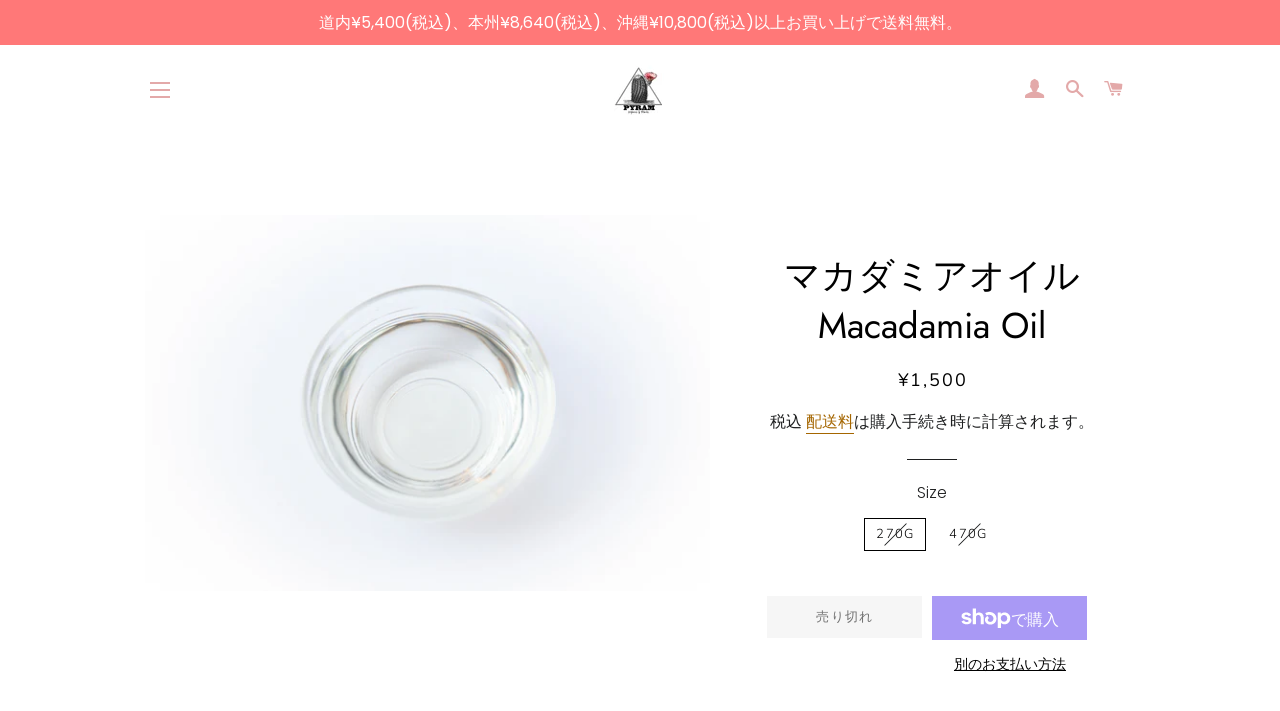

--- FILE ---
content_type: text/html; charset=utf-8
request_url: https://www.pyram.life/collections/%E6%B2%B9-oil/products/%E3%83%9E%E3%82%AB%E3%83%80%E3%83%9F%E3%82%A2%E3%82%AA%E3%82%A4%E3%83%AB-macadamia-oil
body_size: 20321
content:
<!doctype html>
<html class="no-js" lang="ja">
<head>
<meta name="google-site-verification" content="Wx1ACjPT4MFHCebe7GgqbRgG6k5TrXlgD6nfbUUbtwM" />
  <!-- Basic page needs ================================================== -->
  <meta charset="utf-8">
  <meta http-equiv="X-UA-Compatible" content="IE=edge,chrome=1">

  
    <link rel="shortcut icon" href="//www.pyram.life/cdn/shop/files/Pyram-Square-Logo-clear_32x32.gif?v=1614316575" type="image/png" />
  

  <!-- Title and description ================================================== -->
  <title>
  マカダミアオイル Macadamia Oil &ndash; Pyram Organics &amp; Plants
  </title>

  
  <meta name="description" content="100％ピュアのマカダミアナッツオイルです。食用油、オイルマッサージ、化粧品材料など様々用途にご使用いただけます。添加物などは一切含まれておりません。マカダミアナッツオイルの特徴は、食用植物油としては唯一オレイン酸やパルミトレイン酸（POA）を豊富に含んでいることです。生のままサラダドレッシングの材料として使用していただいても、天ぷらやフライなどに使用していただいても、美味しく容易にPOAを摂取することができます。酸化しにくいため、加熱によってできる有害な過酸化脂質を作る心配もありません。また、他の食用油に混ぜて使用していただくこともできます。 Macadamia Oil is new to the market and is a ">
  

  <!-- Helpers ================================================== -->
  <!-- /snippets/social-meta-tags.liquid -->




<meta property="og:site_name" content="Pyram Organics &amp; Plants">
<meta property="og:url" content="https://www.pyram.life/products/%e3%83%9e%e3%82%ab%e3%83%80%e3%83%9f%e3%82%a2%e3%82%aa%e3%82%a4%e3%83%ab-macadamia-oil">
<meta property="og:title" content="マカダミアオイル Macadamia Oil">
<meta property="og:type" content="product">
<meta property="og:description" content="100％ピュアのマカダミアナッツオイルです。食用油、オイルマッサージ、化粧品材料など様々用途にご使用いただけます。添加物などは一切含まれておりません。マカダミアナッツオイルの特徴は、食用植物油としては唯一オレイン酸やパルミトレイン酸（POA）を豊富に含んでいることです。生のままサラダドレッシングの材料として使用していただいても、天ぷらやフライなどに使用していただいても、美味しく容易にPOAを摂取することができます。酸化しにくいため、加熱によってできる有害な過酸化脂質を作る心配もありません。また、他の食用油に混ぜて使用していただくこともできます。 Macadamia Oil is new to the market and is a ">

  <meta property="og:price:amount" content="1,500">
  <meta property="og:price:currency" content="JPY">

<meta property="og:image" content="http://www.pyram.life/cdn/shop/products/27cbc980d3961bbd6feef1f1078eed49_1200x1200.jpg?v=1624874056">
<meta property="og:image:secure_url" content="https://www.pyram.life/cdn/shop/products/27cbc980d3961bbd6feef1f1078eed49_1200x1200.jpg?v=1624874056">


  <meta name="twitter:site" content="@PlantsPyram">

<meta name="twitter:card" content="summary_large_image">
<meta name="twitter:title" content="マカダミアオイル Macadamia Oil">
<meta name="twitter:description" content="100％ピュアのマカダミアナッツオイルです。食用油、オイルマッサージ、化粧品材料など様々用途にご使用いただけます。添加物などは一切含まれておりません。マカダミアナッツオイルの特徴は、食用植物油としては唯一オレイン酸やパルミトレイン酸（POA）を豊富に含んでいることです。生のままサラダドレッシングの材料として使用していただいても、天ぷらやフライなどに使用していただいても、美味しく容易にPOAを摂取することができます。酸化しにくいため、加熱によってできる有害な過酸化脂質を作る心配もありません。また、他の食用油に混ぜて使用していただくこともできます。 Macadamia Oil is new to the market and is a ">

  <link rel="canonical" href="https://www.pyram.life/products/%e3%83%9e%e3%82%ab%e3%83%80%e3%83%9f%e3%82%a2%e3%82%aa%e3%82%a4%e3%83%ab-macadamia-oil">
  <meta name="viewport" content="width=device-width,initial-scale=1,shrink-to-fit=no">
  <meta name="theme-color" content="#ff7878">

  <!-- CSS ================================================== -->
  <link href="//www.pyram.life/cdn/shop/t/2/assets/timber.scss.css?v=80188969122729938751762670845" rel="stylesheet" type="text/css" media="all" />
  <link href="//www.pyram.life/cdn/shop/t/2/assets/theme.scss.css?v=72885253668834380661762670845" rel="stylesheet" type="text/css" media="all" />

  <!-- Sections ================================================== -->
  <script>
    window.theme = window.theme || {};
    theme.strings = {
      zoomClose: "閉じる (Esc)",
      zoomPrev: "前へ (Left arrow key)",
      zoomNext: "次へ (Right arrow key)",
      moneyFormat: "¥{{amount_no_decimals}}",
      addressError: "住所を調べる際にエラーが発生しました",
      addressNoResults: "その住所は見つかりませんでした",
      addressQueryLimit: "Google APIの使用量の制限を超えました。\u003ca href=\"https:\/\/developers.google.com\/maps\/premium\/usage-limits\"\u003eプレミアムプラン\u003c\/a\u003eへのアップグレードをご検討ください。",
      authError: "あなたのGoogle Mapsのアカウント認証で問題が発生しました。",
      cartEmpty: "カート内に商品がありません。",
      cartCookie: "カートを使うためにCookieを有効にする",
      cartSavings: "[savings]節約しました",
      productSlideLabel: "スライド [slide_number]\/[slide_max]。"
    };
    theme.settings = {
      cartType: "drawer",
      gridType: null
    };
  </script>

  <script src="//www.pyram.life/cdn/shop/t/2/assets/jquery-2.2.3.min.js?v=58211863146907186831586869067" type="text/javascript"></script>

  <script src="//www.pyram.life/cdn/shop/t/2/assets/lazysizes.min.js?v=155223123402716617051586869067" async="async"></script>

  <script src="//www.pyram.life/cdn/shop/t/2/assets/theme.js?v=26671556834515932041591354128" defer="defer"></script>

  <!-- Header hook for plugins ================================================== -->
  <script>window.performance && window.performance.mark && window.performance.mark('shopify.content_for_header.start');</script><meta name="google-site-verification" content="dEmqCgZDCib0yqoGnaRW-uRnQC2R82NGHvQIwbA0IE4">
<meta id="shopify-digital-wallet" name="shopify-digital-wallet" content="/29577838691/digital_wallets/dialog">
<meta name="shopify-checkout-api-token" content="65ac39d0076f4dbc0e112edb5f7b5ee0">
<meta id="in-context-paypal-metadata" data-shop-id="29577838691" data-venmo-supported="false" data-environment="production" data-locale="ja_JP" data-paypal-v4="true" data-currency="JPY">
<link rel="alternate" type="application/json+oembed" href="https://www.pyram.life/products/%e3%83%9e%e3%82%ab%e3%83%80%e3%83%9f%e3%82%a2%e3%82%aa%e3%82%a4%e3%83%ab-macadamia-oil.oembed">
<script async="async" src="/checkouts/internal/preloads.js?locale=ja-JP"></script>
<link rel="preconnect" href="https://shop.app" crossorigin="anonymous">
<script async="async" src="https://shop.app/checkouts/internal/preloads.js?locale=ja-JP&shop_id=29577838691" crossorigin="anonymous"></script>
<script id="apple-pay-shop-capabilities" type="application/json">{"shopId":29577838691,"countryCode":"JP","currencyCode":"JPY","merchantCapabilities":["supports3DS"],"merchantId":"gid:\/\/shopify\/Shop\/29577838691","merchantName":"Pyram Organics \u0026 Plants","requiredBillingContactFields":["postalAddress","email","phone"],"requiredShippingContactFields":["postalAddress","email","phone"],"shippingType":"shipping","supportedNetworks":["visa","masterCard","amex","jcb","discover"],"total":{"type":"pending","label":"Pyram Organics \u0026 Plants","amount":"1.00"},"shopifyPaymentsEnabled":true,"supportsSubscriptions":true}</script>
<script id="shopify-features" type="application/json">{"accessToken":"65ac39d0076f4dbc0e112edb5f7b5ee0","betas":["rich-media-storefront-analytics"],"domain":"www.pyram.life","predictiveSearch":false,"shopId":29577838691,"locale":"ja"}</script>
<script>var Shopify = Shopify || {};
Shopify.shop = "pyramorganics.myshopify.com";
Shopify.locale = "ja";
Shopify.currency = {"active":"JPY","rate":"1.0"};
Shopify.country = "JP";
Shopify.theme = {"name":"Brooklyn","id":81479958627,"schema_name":"Brooklyn","schema_version":"16.0.6","theme_store_id":730,"role":"main"};
Shopify.theme.handle = "null";
Shopify.theme.style = {"id":null,"handle":null};
Shopify.cdnHost = "www.pyram.life/cdn";
Shopify.routes = Shopify.routes || {};
Shopify.routes.root = "/";</script>
<script type="module">!function(o){(o.Shopify=o.Shopify||{}).modules=!0}(window);</script>
<script>!function(o){function n(){var o=[];function n(){o.push(Array.prototype.slice.apply(arguments))}return n.q=o,n}var t=o.Shopify=o.Shopify||{};t.loadFeatures=n(),t.autoloadFeatures=n()}(window);</script>
<script>
  window.ShopifyPay = window.ShopifyPay || {};
  window.ShopifyPay.apiHost = "shop.app\/pay";
  window.ShopifyPay.redirectState = null;
</script>
<script id="shop-js-analytics" type="application/json">{"pageType":"product"}</script>
<script defer="defer" async type="module" src="//www.pyram.life/cdn/shopifycloud/shop-js/modules/v2/client.init-shop-cart-sync_0MstufBG.ja.esm.js"></script>
<script defer="defer" async type="module" src="//www.pyram.life/cdn/shopifycloud/shop-js/modules/v2/chunk.common_jll-23Z1.esm.js"></script>
<script defer="defer" async type="module" src="//www.pyram.life/cdn/shopifycloud/shop-js/modules/v2/chunk.modal_HXih6-AF.esm.js"></script>
<script type="module">
  await import("//www.pyram.life/cdn/shopifycloud/shop-js/modules/v2/client.init-shop-cart-sync_0MstufBG.ja.esm.js");
await import("//www.pyram.life/cdn/shopifycloud/shop-js/modules/v2/chunk.common_jll-23Z1.esm.js");
await import("//www.pyram.life/cdn/shopifycloud/shop-js/modules/v2/chunk.modal_HXih6-AF.esm.js");

  window.Shopify.SignInWithShop?.initShopCartSync?.({"fedCMEnabled":true,"windoidEnabled":true});

</script>
<script>
  window.Shopify = window.Shopify || {};
  if (!window.Shopify.featureAssets) window.Shopify.featureAssets = {};
  window.Shopify.featureAssets['shop-js'] = {"shop-cart-sync":["modules/v2/client.shop-cart-sync_DN7iwvRY.ja.esm.js","modules/v2/chunk.common_jll-23Z1.esm.js","modules/v2/chunk.modal_HXih6-AF.esm.js"],"init-fed-cm":["modules/v2/client.init-fed-cm_DmZOWWut.ja.esm.js","modules/v2/chunk.common_jll-23Z1.esm.js","modules/v2/chunk.modal_HXih6-AF.esm.js"],"shop-cash-offers":["modules/v2/client.shop-cash-offers_HFfvn_Gz.ja.esm.js","modules/v2/chunk.common_jll-23Z1.esm.js","modules/v2/chunk.modal_HXih6-AF.esm.js"],"shop-login-button":["modules/v2/client.shop-login-button_BVN3pvk0.ja.esm.js","modules/v2/chunk.common_jll-23Z1.esm.js","modules/v2/chunk.modal_HXih6-AF.esm.js"],"pay-button":["modules/v2/client.pay-button_CyS_4GVi.ja.esm.js","modules/v2/chunk.common_jll-23Z1.esm.js","modules/v2/chunk.modal_HXih6-AF.esm.js"],"shop-button":["modules/v2/client.shop-button_zh22db91.ja.esm.js","modules/v2/chunk.common_jll-23Z1.esm.js","modules/v2/chunk.modal_HXih6-AF.esm.js"],"avatar":["modules/v2/client.avatar_BTnouDA3.ja.esm.js"],"init-windoid":["modules/v2/client.init-windoid_BlVJIuJ5.ja.esm.js","modules/v2/chunk.common_jll-23Z1.esm.js","modules/v2/chunk.modal_HXih6-AF.esm.js"],"init-shop-for-new-customer-accounts":["modules/v2/client.init-shop-for-new-customer-accounts_BqzwtUK7.ja.esm.js","modules/v2/client.shop-login-button_BVN3pvk0.ja.esm.js","modules/v2/chunk.common_jll-23Z1.esm.js","modules/v2/chunk.modal_HXih6-AF.esm.js"],"init-shop-email-lookup-coordinator":["modules/v2/client.init-shop-email-lookup-coordinator_DKDv3hKi.ja.esm.js","modules/v2/chunk.common_jll-23Z1.esm.js","modules/v2/chunk.modal_HXih6-AF.esm.js"],"init-shop-cart-sync":["modules/v2/client.init-shop-cart-sync_0MstufBG.ja.esm.js","modules/v2/chunk.common_jll-23Z1.esm.js","modules/v2/chunk.modal_HXih6-AF.esm.js"],"shop-toast-manager":["modules/v2/client.shop-toast-manager_BkVvTGW3.ja.esm.js","modules/v2/chunk.common_jll-23Z1.esm.js","modules/v2/chunk.modal_HXih6-AF.esm.js"],"init-customer-accounts":["modules/v2/client.init-customer-accounts_CZbUHFPX.ja.esm.js","modules/v2/client.shop-login-button_BVN3pvk0.ja.esm.js","modules/v2/chunk.common_jll-23Z1.esm.js","modules/v2/chunk.modal_HXih6-AF.esm.js"],"init-customer-accounts-sign-up":["modules/v2/client.init-customer-accounts-sign-up_C0QA8nCd.ja.esm.js","modules/v2/client.shop-login-button_BVN3pvk0.ja.esm.js","modules/v2/chunk.common_jll-23Z1.esm.js","modules/v2/chunk.modal_HXih6-AF.esm.js"],"shop-follow-button":["modules/v2/client.shop-follow-button_CSkbpFfm.ja.esm.js","modules/v2/chunk.common_jll-23Z1.esm.js","modules/v2/chunk.modal_HXih6-AF.esm.js"],"checkout-modal":["modules/v2/client.checkout-modal_rYdHFJTE.ja.esm.js","modules/v2/chunk.common_jll-23Z1.esm.js","modules/v2/chunk.modal_HXih6-AF.esm.js"],"shop-login":["modules/v2/client.shop-login_DeXIozZF.ja.esm.js","modules/v2/chunk.common_jll-23Z1.esm.js","modules/v2/chunk.modal_HXih6-AF.esm.js"],"lead-capture":["modules/v2/client.lead-capture_DGEoeVgo.ja.esm.js","modules/v2/chunk.common_jll-23Z1.esm.js","modules/v2/chunk.modal_HXih6-AF.esm.js"],"payment-terms":["modules/v2/client.payment-terms_BXPcfuME.ja.esm.js","modules/v2/chunk.common_jll-23Z1.esm.js","modules/v2/chunk.modal_HXih6-AF.esm.js"]};
</script>
<script>(function() {
  var isLoaded = false;
  function asyncLoad() {
    if (isLoaded) return;
    isLoaded = true;
    var urls = ["https:\/\/cdn.nfcube.com\/instafeed-597e96e149b2a4700d66d85009b336e9.js?shop=pyramorganics.myshopify.com","https:\/\/cdn.hextom.com\/js\/freeshippingbar.js?shop=pyramorganics.myshopify.com"];
    for (var i = 0; i < urls.length; i++) {
      var s = document.createElement('script');
      s.type = 'text/javascript';
      s.async = true;
      s.src = urls[i];
      var x = document.getElementsByTagName('script')[0];
      x.parentNode.insertBefore(s, x);
    }
  };
  if(window.attachEvent) {
    window.attachEvent('onload', asyncLoad);
  } else {
    window.addEventListener('load', asyncLoad, false);
  }
})();</script>
<script id="__st">var __st={"a":29577838691,"offset":32400,"reqid":"29afe83c-c581-454c-b62e-cb14919521e6-1769309784","pageurl":"www.pyram.life\/collections\/%E6%B2%B9-oil\/products\/%E3%83%9E%E3%82%AB%E3%83%80%E3%83%9F%E3%82%A2%E3%82%AA%E3%82%A4%E3%83%AB-macadamia-oil","u":"4301f0b5d469","p":"product","rtyp":"product","rid":6598554026083};</script>
<script>window.ShopifyPaypalV4VisibilityTracking = true;</script>
<script id="captcha-bootstrap">!function(){'use strict';const t='contact',e='account',n='new_comment',o=[[t,t],['blogs',n],['comments',n],[t,'customer']],c=[[e,'customer_login'],[e,'guest_login'],[e,'recover_customer_password'],[e,'create_customer']],r=t=>t.map((([t,e])=>`form[action*='/${t}']:not([data-nocaptcha='true']) input[name='form_type'][value='${e}']`)).join(','),a=t=>()=>t?[...document.querySelectorAll(t)].map((t=>t.form)):[];function s(){const t=[...o],e=r(t);return a(e)}const i='password',u='form_key',d=['recaptcha-v3-token','g-recaptcha-response','h-captcha-response',i],f=()=>{try{return window.sessionStorage}catch{return}},m='__shopify_v',_=t=>t.elements[u];function p(t,e,n=!1){try{const o=window.sessionStorage,c=JSON.parse(o.getItem(e)),{data:r}=function(t){const{data:e,action:n}=t;return t[m]||n?{data:e,action:n}:{data:t,action:n}}(c);for(const[e,n]of Object.entries(r))t.elements[e]&&(t.elements[e].value=n);n&&o.removeItem(e)}catch(o){console.error('form repopulation failed',{error:o})}}const l='form_type',E='cptcha';function T(t){t.dataset[E]=!0}const w=window,h=w.document,L='Shopify',v='ce_forms',y='captcha';let A=!1;((t,e)=>{const n=(g='f06e6c50-85a8-45c8-87d0-21a2b65856fe',I='https://cdn.shopify.com/shopifycloud/storefront-forms-hcaptcha/ce_storefront_forms_captcha_hcaptcha.v1.5.2.iife.js',D={infoText:'hCaptchaによる保護',privacyText:'プライバシー',termsText:'利用規約'},(t,e,n)=>{const o=w[L][v],c=o.bindForm;if(c)return c(t,g,e,D).then(n);var r;o.q.push([[t,g,e,D],n]),r=I,A||(h.body.append(Object.assign(h.createElement('script'),{id:'captcha-provider',async:!0,src:r})),A=!0)});var g,I,D;w[L]=w[L]||{},w[L][v]=w[L][v]||{},w[L][v].q=[],w[L][y]=w[L][y]||{},w[L][y].protect=function(t,e){n(t,void 0,e),T(t)},Object.freeze(w[L][y]),function(t,e,n,w,h,L){const[v,y,A,g]=function(t,e,n){const i=e?o:[],u=t?c:[],d=[...i,...u],f=r(d),m=r(i),_=r(d.filter((([t,e])=>n.includes(e))));return[a(f),a(m),a(_),s()]}(w,h,L),I=t=>{const e=t.target;return e instanceof HTMLFormElement?e:e&&e.form},D=t=>v().includes(t);t.addEventListener('submit',(t=>{const e=I(t);if(!e)return;const n=D(e)&&!e.dataset.hcaptchaBound&&!e.dataset.recaptchaBound,o=_(e),c=g().includes(e)&&(!o||!o.value);(n||c)&&t.preventDefault(),c&&!n&&(function(t){try{if(!f())return;!function(t){const e=f();if(!e)return;const n=_(t);if(!n)return;const o=n.value;o&&e.removeItem(o)}(t);const e=Array.from(Array(32),(()=>Math.random().toString(36)[2])).join('');!function(t,e){_(t)||t.append(Object.assign(document.createElement('input'),{type:'hidden',name:u})),t.elements[u].value=e}(t,e),function(t,e){const n=f();if(!n)return;const o=[...t.querySelectorAll(`input[type='${i}']`)].map((({name:t})=>t)),c=[...d,...o],r={};for(const[a,s]of new FormData(t).entries())c.includes(a)||(r[a]=s);n.setItem(e,JSON.stringify({[m]:1,action:t.action,data:r}))}(t,e)}catch(e){console.error('failed to persist form',e)}}(e),e.submit())}));const S=(t,e)=>{t&&!t.dataset[E]&&(n(t,e.some((e=>e===t))),T(t))};for(const o of['focusin','change'])t.addEventListener(o,(t=>{const e=I(t);D(e)&&S(e,y())}));const B=e.get('form_key'),M=e.get(l),P=B&&M;t.addEventListener('DOMContentLoaded',(()=>{const t=y();if(P)for(const e of t)e.elements[l].value===M&&p(e,B);[...new Set([...A(),...v().filter((t=>'true'===t.dataset.shopifyCaptcha))])].forEach((e=>S(e,t)))}))}(h,new URLSearchParams(w.location.search),n,t,e,['guest_login'])})(!0,!0)}();</script>
<script integrity="sha256-4kQ18oKyAcykRKYeNunJcIwy7WH5gtpwJnB7kiuLZ1E=" data-source-attribution="shopify.loadfeatures" defer="defer" src="//www.pyram.life/cdn/shopifycloud/storefront/assets/storefront/load_feature-a0a9edcb.js" crossorigin="anonymous"></script>
<script crossorigin="anonymous" defer="defer" src="//www.pyram.life/cdn/shopifycloud/storefront/assets/shopify_pay/storefront-65b4c6d7.js?v=20250812"></script>
<script data-source-attribution="shopify.dynamic_checkout.dynamic.init">var Shopify=Shopify||{};Shopify.PaymentButton=Shopify.PaymentButton||{isStorefrontPortableWallets:!0,init:function(){window.Shopify.PaymentButton.init=function(){};var t=document.createElement("script");t.src="https://www.pyram.life/cdn/shopifycloud/portable-wallets/latest/portable-wallets.ja.js",t.type="module",document.head.appendChild(t)}};
</script>
<script data-source-attribution="shopify.dynamic_checkout.buyer_consent">
  function portableWalletsHideBuyerConsent(e){var t=document.getElementById("shopify-buyer-consent"),n=document.getElementById("shopify-subscription-policy-button");t&&n&&(t.classList.add("hidden"),t.setAttribute("aria-hidden","true"),n.removeEventListener("click",e))}function portableWalletsShowBuyerConsent(e){var t=document.getElementById("shopify-buyer-consent"),n=document.getElementById("shopify-subscription-policy-button");t&&n&&(t.classList.remove("hidden"),t.removeAttribute("aria-hidden"),n.addEventListener("click",e))}window.Shopify?.PaymentButton&&(window.Shopify.PaymentButton.hideBuyerConsent=portableWalletsHideBuyerConsent,window.Shopify.PaymentButton.showBuyerConsent=portableWalletsShowBuyerConsent);
</script>
<script>
  function portableWalletsCleanup(e){e&&e.src&&console.error("Failed to load portable wallets script "+e.src);var t=document.querySelectorAll("shopify-accelerated-checkout .shopify-payment-button__skeleton, shopify-accelerated-checkout-cart .wallet-cart-button__skeleton"),e=document.getElementById("shopify-buyer-consent");for(let e=0;e<t.length;e++)t[e].remove();e&&e.remove()}function portableWalletsNotLoadedAsModule(e){e instanceof ErrorEvent&&"string"==typeof e.message&&e.message.includes("import.meta")&&"string"==typeof e.filename&&e.filename.includes("portable-wallets")&&(window.removeEventListener("error",portableWalletsNotLoadedAsModule),window.Shopify.PaymentButton.failedToLoad=e,"loading"===document.readyState?document.addEventListener("DOMContentLoaded",window.Shopify.PaymentButton.init):window.Shopify.PaymentButton.init())}window.addEventListener("error",portableWalletsNotLoadedAsModule);
</script>

<script type="module" src="https://www.pyram.life/cdn/shopifycloud/portable-wallets/latest/portable-wallets.ja.js" onError="portableWalletsCleanup(this)" crossorigin="anonymous"></script>
<script nomodule>
  document.addEventListener("DOMContentLoaded", portableWalletsCleanup);
</script>

<link id="shopify-accelerated-checkout-styles" rel="stylesheet" media="screen" href="https://www.pyram.life/cdn/shopifycloud/portable-wallets/latest/accelerated-checkout-backwards-compat.css" crossorigin="anonymous">
<style id="shopify-accelerated-checkout-cart">
        #shopify-buyer-consent {
  margin-top: 1em;
  display: inline-block;
  width: 100%;
}

#shopify-buyer-consent.hidden {
  display: none;
}

#shopify-subscription-policy-button {
  background: none;
  border: none;
  padding: 0;
  text-decoration: underline;
  font-size: inherit;
  cursor: pointer;
}

#shopify-subscription-policy-button::before {
  box-shadow: none;
}

      </style>

<script>window.performance && window.performance.mark && window.performance.mark('shopify.content_for_header.end');</script>

  <script src="//www.pyram.life/cdn/shop/t/2/assets/modernizr.min.js?v=21391054748206432451586869067" type="text/javascript"></script>

  
  

<link href="https://monorail-edge.shopifysvc.com" rel="dns-prefetch">
<script>(function(){if ("sendBeacon" in navigator && "performance" in window) {try {var session_token_from_headers = performance.getEntriesByType('navigation')[0].serverTiming.find(x => x.name == '_s').description;} catch {var session_token_from_headers = undefined;}var session_cookie_matches = document.cookie.match(/_shopify_s=([^;]*)/);var session_token_from_cookie = session_cookie_matches && session_cookie_matches.length === 2 ? session_cookie_matches[1] : "";var session_token = session_token_from_headers || session_token_from_cookie || "";function handle_abandonment_event(e) {var entries = performance.getEntries().filter(function(entry) {return /monorail-edge.shopifysvc.com/.test(entry.name);});if (!window.abandonment_tracked && entries.length === 0) {window.abandonment_tracked = true;var currentMs = Date.now();var navigation_start = performance.timing.navigationStart;var payload = {shop_id: 29577838691,url: window.location.href,navigation_start,duration: currentMs - navigation_start,session_token,page_type: "product"};window.navigator.sendBeacon("https://monorail-edge.shopifysvc.com/v1/produce", JSON.stringify({schema_id: "online_store_buyer_site_abandonment/1.1",payload: payload,metadata: {event_created_at_ms: currentMs,event_sent_at_ms: currentMs}}));}}window.addEventListener('pagehide', handle_abandonment_event);}}());</script>
<script id="web-pixels-manager-setup">(function e(e,d,r,n,o){if(void 0===o&&(o={}),!Boolean(null===(a=null===(i=window.Shopify)||void 0===i?void 0:i.analytics)||void 0===a?void 0:a.replayQueue)){var i,a;window.Shopify=window.Shopify||{};var t=window.Shopify;t.analytics=t.analytics||{};var s=t.analytics;s.replayQueue=[],s.publish=function(e,d,r){return s.replayQueue.push([e,d,r]),!0};try{self.performance.mark("wpm:start")}catch(e){}var l=function(){var e={modern:/Edge?\/(1{2}[4-9]|1[2-9]\d|[2-9]\d{2}|\d{4,})\.\d+(\.\d+|)|Firefox\/(1{2}[4-9]|1[2-9]\d|[2-9]\d{2}|\d{4,})\.\d+(\.\d+|)|Chrom(ium|e)\/(9{2}|\d{3,})\.\d+(\.\d+|)|(Maci|X1{2}).+ Version\/(15\.\d+|(1[6-9]|[2-9]\d|\d{3,})\.\d+)([,.]\d+|)( \(\w+\)|)( Mobile\/\w+|) Safari\/|Chrome.+OPR\/(9{2}|\d{3,})\.\d+\.\d+|(CPU[ +]OS|iPhone[ +]OS|CPU[ +]iPhone|CPU IPhone OS|CPU iPad OS)[ +]+(15[._]\d+|(1[6-9]|[2-9]\d|\d{3,})[._]\d+)([._]\d+|)|Android:?[ /-](13[3-9]|1[4-9]\d|[2-9]\d{2}|\d{4,})(\.\d+|)(\.\d+|)|Android.+Firefox\/(13[5-9]|1[4-9]\d|[2-9]\d{2}|\d{4,})\.\d+(\.\d+|)|Android.+Chrom(ium|e)\/(13[3-9]|1[4-9]\d|[2-9]\d{2}|\d{4,})\.\d+(\.\d+|)|SamsungBrowser\/([2-9]\d|\d{3,})\.\d+/,legacy:/Edge?\/(1[6-9]|[2-9]\d|\d{3,})\.\d+(\.\d+|)|Firefox\/(5[4-9]|[6-9]\d|\d{3,})\.\d+(\.\d+|)|Chrom(ium|e)\/(5[1-9]|[6-9]\d|\d{3,})\.\d+(\.\d+|)([\d.]+$|.*Safari\/(?![\d.]+ Edge\/[\d.]+$))|(Maci|X1{2}).+ Version\/(10\.\d+|(1[1-9]|[2-9]\d|\d{3,})\.\d+)([,.]\d+|)( \(\w+\)|)( Mobile\/\w+|) Safari\/|Chrome.+OPR\/(3[89]|[4-9]\d|\d{3,})\.\d+\.\d+|(CPU[ +]OS|iPhone[ +]OS|CPU[ +]iPhone|CPU IPhone OS|CPU iPad OS)[ +]+(10[._]\d+|(1[1-9]|[2-9]\d|\d{3,})[._]\d+)([._]\d+|)|Android:?[ /-](13[3-9]|1[4-9]\d|[2-9]\d{2}|\d{4,})(\.\d+|)(\.\d+|)|Mobile Safari.+OPR\/([89]\d|\d{3,})\.\d+\.\d+|Android.+Firefox\/(13[5-9]|1[4-9]\d|[2-9]\d{2}|\d{4,})\.\d+(\.\d+|)|Android.+Chrom(ium|e)\/(13[3-9]|1[4-9]\d|[2-9]\d{2}|\d{4,})\.\d+(\.\d+|)|Android.+(UC? ?Browser|UCWEB|U3)[ /]?(15\.([5-9]|\d{2,})|(1[6-9]|[2-9]\d|\d{3,})\.\d+)\.\d+|SamsungBrowser\/(5\.\d+|([6-9]|\d{2,})\.\d+)|Android.+MQ{2}Browser\/(14(\.(9|\d{2,})|)|(1[5-9]|[2-9]\d|\d{3,})(\.\d+|))(\.\d+|)|K[Aa][Ii]OS\/(3\.\d+|([4-9]|\d{2,})\.\d+)(\.\d+|)/},d=e.modern,r=e.legacy,n=navigator.userAgent;return n.match(d)?"modern":n.match(r)?"legacy":"unknown"}(),u="modern"===l?"modern":"legacy",c=(null!=n?n:{modern:"",legacy:""})[u],f=function(e){return[e.baseUrl,"/wpm","/b",e.hashVersion,"modern"===e.buildTarget?"m":"l",".js"].join("")}({baseUrl:d,hashVersion:r,buildTarget:u}),m=function(e){var d=e.version,r=e.bundleTarget,n=e.surface,o=e.pageUrl,i=e.monorailEndpoint;return{emit:function(e){var a=e.status,t=e.errorMsg,s=(new Date).getTime(),l=JSON.stringify({metadata:{event_sent_at_ms:s},events:[{schema_id:"web_pixels_manager_load/3.1",payload:{version:d,bundle_target:r,page_url:o,status:a,surface:n,error_msg:t},metadata:{event_created_at_ms:s}}]});if(!i)return console&&console.warn&&console.warn("[Web Pixels Manager] No Monorail endpoint provided, skipping logging."),!1;try{return self.navigator.sendBeacon.bind(self.navigator)(i,l)}catch(e){}var u=new XMLHttpRequest;try{return u.open("POST",i,!0),u.setRequestHeader("Content-Type","text/plain"),u.send(l),!0}catch(e){return console&&console.warn&&console.warn("[Web Pixels Manager] Got an unhandled error while logging to Monorail."),!1}}}}({version:r,bundleTarget:l,surface:e.surface,pageUrl:self.location.href,monorailEndpoint:e.monorailEndpoint});try{o.browserTarget=l,function(e){var d=e.src,r=e.async,n=void 0===r||r,o=e.onload,i=e.onerror,a=e.sri,t=e.scriptDataAttributes,s=void 0===t?{}:t,l=document.createElement("script"),u=document.querySelector("head"),c=document.querySelector("body");if(l.async=n,l.src=d,a&&(l.integrity=a,l.crossOrigin="anonymous"),s)for(var f in s)if(Object.prototype.hasOwnProperty.call(s,f))try{l.dataset[f]=s[f]}catch(e){}if(o&&l.addEventListener("load",o),i&&l.addEventListener("error",i),u)u.appendChild(l);else{if(!c)throw new Error("Did not find a head or body element to append the script");c.appendChild(l)}}({src:f,async:!0,onload:function(){if(!function(){var e,d;return Boolean(null===(d=null===(e=window.Shopify)||void 0===e?void 0:e.analytics)||void 0===d?void 0:d.initialized)}()){var d=window.webPixelsManager.init(e)||void 0;if(d){var r=window.Shopify.analytics;r.replayQueue.forEach((function(e){var r=e[0],n=e[1],o=e[2];d.publishCustomEvent(r,n,o)})),r.replayQueue=[],r.publish=d.publishCustomEvent,r.visitor=d.visitor,r.initialized=!0}}},onerror:function(){return m.emit({status:"failed",errorMsg:"".concat(f," has failed to load")})},sri:function(e){var d=/^sha384-[A-Za-z0-9+/=]+$/;return"string"==typeof e&&d.test(e)}(c)?c:"",scriptDataAttributes:o}),m.emit({status:"loading"})}catch(e){m.emit({status:"failed",errorMsg:(null==e?void 0:e.message)||"Unknown error"})}}})({shopId: 29577838691,storefrontBaseUrl: "https://www.pyram.life",extensionsBaseUrl: "https://extensions.shopifycdn.com/cdn/shopifycloud/web-pixels-manager",monorailEndpoint: "https://monorail-edge.shopifysvc.com/unstable/produce_batch",surface: "storefront-renderer",enabledBetaFlags: ["2dca8a86"],webPixelsConfigList: [{"id":"374931555","configuration":"{\"config\":\"{\\\"pixel_id\\\":\\\"AW-420222398\\\",\\\"target_country\\\":\\\"JP\\\",\\\"gtag_events\\\":[{\\\"type\\\":\\\"search\\\",\\\"action_label\\\":\\\"AW-420222398\\\/1RJhCJLOsvUBEL6rsMgB\\\"},{\\\"type\\\":\\\"begin_checkout\\\",\\\"action_label\\\":\\\"AW-420222398\\\/GmLMCI_OsvUBEL6rsMgB\\\"},{\\\"type\\\":\\\"view_item\\\",\\\"action_label\\\":[\\\"AW-420222398\\\/OvQeCInOsvUBEL6rsMgB\\\",\\\"MC-94QBLHMRRC\\\"]},{\\\"type\\\":\\\"purchase\\\",\\\"action_label\\\":[\\\"AW-420222398\\\/9EXLCIbOsvUBEL6rsMgB\\\",\\\"MC-94QBLHMRRC\\\"]},{\\\"type\\\":\\\"page_view\\\",\\\"action_label\\\":[\\\"AW-420222398\\\/q9KWCIPOsvUBEL6rsMgB\\\",\\\"MC-94QBLHMRRC\\\"]},{\\\"type\\\":\\\"add_payment_info\\\",\\\"action_label\\\":\\\"AW-420222398\\\/0VqICJXOsvUBEL6rsMgB\\\"},{\\\"type\\\":\\\"add_to_cart\\\",\\\"action_label\\\":\\\"AW-420222398\\\/ANtGCIzOsvUBEL6rsMgB\\\"}],\\\"enable_monitoring_mode\\\":false}\"}","eventPayloadVersion":"v1","runtimeContext":"OPEN","scriptVersion":"b2a88bafab3e21179ed38636efcd8a93","type":"APP","apiClientId":1780363,"privacyPurposes":[],"dataSharingAdjustments":{"protectedCustomerApprovalScopes":["read_customer_address","read_customer_email","read_customer_name","read_customer_personal_data","read_customer_phone"]}},{"id":"66388067","eventPayloadVersion":"v1","runtimeContext":"LAX","scriptVersion":"1","type":"CUSTOM","privacyPurposes":["ANALYTICS"],"name":"Google Analytics tag (migrated)"},{"id":"shopify-app-pixel","configuration":"{}","eventPayloadVersion":"v1","runtimeContext":"STRICT","scriptVersion":"0450","apiClientId":"shopify-pixel","type":"APP","privacyPurposes":["ANALYTICS","MARKETING"]},{"id":"shopify-custom-pixel","eventPayloadVersion":"v1","runtimeContext":"LAX","scriptVersion":"0450","apiClientId":"shopify-pixel","type":"CUSTOM","privacyPurposes":["ANALYTICS","MARKETING"]}],isMerchantRequest: false,initData: {"shop":{"name":"Pyram Organics \u0026 Plants","paymentSettings":{"currencyCode":"JPY"},"myshopifyDomain":"pyramorganics.myshopify.com","countryCode":"JP","storefrontUrl":"https:\/\/www.pyram.life"},"customer":null,"cart":null,"checkout":null,"productVariants":[{"price":{"amount":1500.0,"currencyCode":"JPY"},"product":{"title":"マカダミアオイル Macadamia Oil","vendor":"Pyram Organics \u0026 Plants","id":"6598554026083","untranslatedTitle":"マカダミアオイル Macadamia Oil","url":"\/products\/%E3%83%9E%E3%82%AB%E3%83%80%E3%83%9F%E3%82%A2%E3%82%AA%E3%82%A4%E3%83%AB-macadamia-oil","type":"油 Oil"},"id":"39451461845091","image":{"src":"\/\/www.pyram.life\/cdn\/shop\/products\/27cbc980d3961bbd6feef1f1078eed49.jpg?v=1624874056"},"sku":null,"title":"270g","untranslatedTitle":"270g"},{"price":{"amount":2500.0,"currencyCode":"JPY"},"product":{"title":"マカダミアオイル Macadamia Oil","vendor":"Pyram Organics \u0026 Plants","id":"6598554026083","untranslatedTitle":"マカダミアオイル Macadamia Oil","url":"\/products\/%E3%83%9E%E3%82%AB%E3%83%80%E3%83%9F%E3%82%A2%E3%82%AA%E3%82%A4%E3%83%AB-macadamia-oil","type":"油 Oil"},"id":"39451461877859","image":{"src":"\/\/www.pyram.life\/cdn\/shop\/products\/27cbc980d3961bbd6feef1f1078eed49.jpg?v=1624874056"},"sku":null,"title":"470g","untranslatedTitle":"470g"}],"purchasingCompany":null},},"https://www.pyram.life/cdn","fcfee988w5aeb613cpc8e4bc33m6693e112",{"modern":"","legacy":""},{"shopId":"29577838691","storefrontBaseUrl":"https:\/\/www.pyram.life","extensionBaseUrl":"https:\/\/extensions.shopifycdn.com\/cdn\/shopifycloud\/web-pixels-manager","surface":"storefront-renderer","enabledBetaFlags":"[\"2dca8a86\"]","isMerchantRequest":"false","hashVersion":"fcfee988w5aeb613cpc8e4bc33m6693e112","publish":"custom","events":"[[\"page_viewed\",{}],[\"product_viewed\",{\"productVariant\":{\"price\":{\"amount\":1500.0,\"currencyCode\":\"JPY\"},\"product\":{\"title\":\"マカダミアオイル Macadamia Oil\",\"vendor\":\"Pyram Organics \u0026 Plants\",\"id\":\"6598554026083\",\"untranslatedTitle\":\"マカダミアオイル Macadamia Oil\",\"url\":\"\/products\/%E3%83%9E%E3%82%AB%E3%83%80%E3%83%9F%E3%82%A2%E3%82%AA%E3%82%A4%E3%83%AB-macadamia-oil\",\"type\":\"油 Oil\"},\"id\":\"39451461845091\",\"image\":{\"src\":\"\/\/www.pyram.life\/cdn\/shop\/products\/27cbc980d3961bbd6feef1f1078eed49.jpg?v=1624874056\"},\"sku\":null,\"title\":\"270g\",\"untranslatedTitle\":\"270g\"}}]]"});</script><script>
  window.ShopifyAnalytics = window.ShopifyAnalytics || {};
  window.ShopifyAnalytics.meta = window.ShopifyAnalytics.meta || {};
  window.ShopifyAnalytics.meta.currency = 'JPY';
  var meta = {"product":{"id":6598554026083,"gid":"gid:\/\/shopify\/Product\/6598554026083","vendor":"Pyram Organics \u0026 Plants","type":"油 Oil","handle":"マカダミアオイル-macadamia-oil","variants":[{"id":39451461845091,"price":150000,"name":"マカダミアオイル Macadamia Oil - 270g","public_title":"270g","sku":null},{"id":39451461877859,"price":250000,"name":"マカダミアオイル Macadamia Oil - 470g","public_title":"470g","sku":null}],"remote":false},"page":{"pageType":"product","resourceType":"product","resourceId":6598554026083,"requestId":"29afe83c-c581-454c-b62e-cb14919521e6-1769309784"}};
  for (var attr in meta) {
    window.ShopifyAnalytics.meta[attr] = meta[attr];
  }
</script>
<script class="analytics">
  (function () {
    var customDocumentWrite = function(content) {
      var jquery = null;

      if (window.jQuery) {
        jquery = window.jQuery;
      } else if (window.Checkout && window.Checkout.$) {
        jquery = window.Checkout.$;
      }

      if (jquery) {
        jquery('body').append(content);
      }
    };

    var hasLoggedConversion = function(token) {
      if (token) {
        return document.cookie.indexOf('loggedConversion=' + token) !== -1;
      }
      return false;
    }

    var setCookieIfConversion = function(token) {
      if (token) {
        var twoMonthsFromNow = new Date(Date.now());
        twoMonthsFromNow.setMonth(twoMonthsFromNow.getMonth() + 2);

        document.cookie = 'loggedConversion=' + token + '; expires=' + twoMonthsFromNow;
      }
    }

    var trekkie = window.ShopifyAnalytics.lib = window.trekkie = window.trekkie || [];
    if (trekkie.integrations) {
      return;
    }
    trekkie.methods = [
      'identify',
      'page',
      'ready',
      'track',
      'trackForm',
      'trackLink'
    ];
    trekkie.factory = function(method) {
      return function() {
        var args = Array.prototype.slice.call(arguments);
        args.unshift(method);
        trekkie.push(args);
        return trekkie;
      };
    };
    for (var i = 0; i < trekkie.methods.length; i++) {
      var key = trekkie.methods[i];
      trekkie[key] = trekkie.factory(key);
    }
    trekkie.load = function(config) {
      trekkie.config = config || {};
      trekkie.config.initialDocumentCookie = document.cookie;
      var first = document.getElementsByTagName('script')[0];
      var script = document.createElement('script');
      script.type = 'text/javascript';
      script.onerror = function(e) {
        var scriptFallback = document.createElement('script');
        scriptFallback.type = 'text/javascript';
        scriptFallback.onerror = function(error) {
                var Monorail = {
      produce: function produce(monorailDomain, schemaId, payload) {
        var currentMs = new Date().getTime();
        var event = {
          schema_id: schemaId,
          payload: payload,
          metadata: {
            event_created_at_ms: currentMs,
            event_sent_at_ms: currentMs
          }
        };
        return Monorail.sendRequest("https://" + monorailDomain + "/v1/produce", JSON.stringify(event));
      },
      sendRequest: function sendRequest(endpointUrl, payload) {
        // Try the sendBeacon API
        if (window && window.navigator && typeof window.navigator.sendBeacon === 'function' && typeof window.Blob === 'function' && !Monorail.isIos12()) {
          var blobData = new window.Blob([payload], {
            type: 'text/plain'
          });

          if (window.navigator.sendBeacon(endpointUrl, blobData)) {
            return true;
          } // sendBeacon was not successful

        } // XHR beacon

        var xhr = new XMLHttpRequest();

        try {
          xhr.open('POST', endpointUrl);
          xhr.setRequestHeader('Content-Type', 'text/plain');
          xhr.send(payload);
        } catch (e) {
          console.log(e);
        }

        return false;
      },
      isIos12: function isIos12() {
        return window.navigator.userAgent.lastIndexOf('iPhone; CPU iPhone OS 12_') !== -1 || window.navigator.userAgent.lastIndexOf('iPad; CPU OS 12_') !== -1;
      }
    };
    Monorail.produce('monorail-edge.shopifysvc.com',
      'trekkie_storefront_load_errors/1.1',
      {shop_id: 29577838691,
      theme_id: 81479958627,
      app_name: "storefront",
      context_url: window.location.href,
      source_url: "//www.pyram.life/cdn/s/trekkie.storefront.8d95595f799fbf7e1d32231b9a28fd43b70c67d3.min.js"});

        };
        scriptFallback.async = true;
        scriptFallback.src = '//www.pyram.life/cdn/s/trekkie.storefront.8d95595f799fbf7e1d32231b9a28fd43b70c67d3.min.js';
        first.parentNode.insertBefore(scriptFallback, first);
      };
      script.async = true;
      script.src = '//www.pyram.life/cdn/s/trekkie.storefront.8d95595f799fbf7e1d32231b9a28fd43b70c67d3.min.js';
      first.parentNode.insertBefore(script, first);
    };
    trekkie.load(
      {"Trekkie":{"appName":"storefront","development":false,"defaultAttributes":{"shopId":29577838691,"isMerchantRequest":null,"themeId":81479958627,"themeCityHash":"1315550391604123682","contentLanguage":"ja","currency":"JPY","eventMetadataId":"9f83f2bd-652c-43bc-8e3c-3c3e96472455"},"isServerSideCookieWritingEnabled":true,"monorailRegion":"shop_domain","enabledBetaFlags":["65f19447"]},"Session Attribution":{},"S2S":{"facebookCapiEnabled":false,"source":"trekkie-storefront-renderer","apiClientId":580111}}
    );

    var loaded = false;
    trekkie.ready(function() {
      if (loaded) return;
      loaded = true;

      window.ShopifyAnalytics.lib = window.trekkie;

      var originalDocumentWrite = document.write;
      document.write = customDocumentWrite;
      try { window.ShopifyAnalytics.merchantGoogleAnalytics.call(this); } catch(error) {};
      document.write = originalDocumentWrite;

      window.ShopifyAnalytics.lib.page(null,{"pageType":"product","resourceType":"product","resourceId":6598554026083,"requestId":"29afe83c-c581-454c-b62e-cb14919521e6-1769309784","shopifyEmitted":true});

      var match = window.location.pathname.match(/checkouts\/(.+)\/(thank_you|post_purchase)/)
      var token = match? match[1]: undefined;
      if (!hasLoggedConversion(token)) {
        setCookieIfConversion(token);
        window.ShopifyAnalytics.lib.track("Viewed Product",{"currency":"JPY","variantId":39451461845091,"productId":6598554026083,"productGid":"gid:\/\/shopify\/Product\/6598554026083","name":"マカダミアオイル Macadamia Oil - 270g","price":"1500","sku":null,"brand":"Pyram Organics \u0026 Plants","variant":"270g","category":"油 Oil","nonInteraction":true,"remote":false},undefined,undefined,{"shopifyEmitted":true});
      window.ShopifyAnalytics.lib.track("monorail:\/\/trekkie_storefront_viewed_product\/1.1",{"currency":"JPY","variantId":39451461845091,"productId":6598554026083,"productGid":"gid:\/\/shopify\/Product\/6598554026083","name":"マカダミアオイル Macadamia Oil - 270g","price":"1500","sku":null,"brand":"Pyram Organics \u0026 Plants","variant":"270g","category":"油 Oil","nonInteraction":true,"remote":false,"referer":"https:\/\/www.pyram.life\/collections\/%E6%B2%B9-oil\/products\/%E3%83%9E%E3%82%AB%E3%83%80%E3%83%9F%E3%82%A2%E3%82%AA%E3%82%A4%E3%83%AB-macadamia-oil"});
      }
    });


        var eventsListenerScript = document.createElement('script');
        eventsListenerScript.async = true;
        eventsListenerScript.src = "//www.pyram.life/cdn/shopifycloud/storefront/assets/shop_events_listener-3da45d37.js";
        document.getElementsByTagName('head')[0].appendChild(eventsListenerScript);

})();</script>
  <script>
  if (!window.ga || (window.ga && typeof window.ga !== 'function')) {
    window.ga = function ga() {
      (window.ga.q = window.ga.q || []).push(arguments);
      if (window.Shopify && window.Shopify.analytics && typeof window.Shopify.analytics.publish === 'function') {
        window.Shopify.analytics.publish("ga_stub_called", {}, {sendTo: "google_osp_migration"});
      }
      console.error("Shopify's Google Analytics stub called with:", Array.from(arguments), "\nSee https://help.shopify.com/manual/promoting-marketing/pixels/pixel-migration#google for more information.");
    };
    if (window.Shopify && window.Shopify.analytics && typeof window.Shopify.analytics.publish === 'function') {
      window.Shopify.analytics.publish("ga_stub_initialized", {}, {sendTo: "google_osp_migration"});
    }
  }
</script>
<script
  defer
  src="https://www.pyram.life/cdn/shopifycloud/perf-kit/shopify-perf-kit-3.0.4.min.js"
  data-application="storefront-renderer"
  data-shop-id="29577838691"
  data-render-region="gcp-us-east1"
  data-page-type="product"
  data-theme-instance-id="81479958627"
  data-theme-name="Brooklyn"
  data-theme-version="16.0.6"
  data-monorail-region="shop_domain"
  data-resource-timing-sampling-rate="10"
  data-shs="true"
  data-shs-beacon="true"
  data-shs-export-with-fetch="true"
  data-shs-logs-sample-rate="1"
  data-shs-beacon-endpoint="https://www.pyram.life/api/collect"
></script>
</head>


<body id="マカダミアオイル-macadamia-oil" class="template-product">

  <div id="shopify-section-header" class="shopify-section"><style data-shopify>.header-wrapper .site-nav__link,
  .header-wrapper .site-header__logo a,
  .header-wrapper .site-nav__dropdown-link,
  .header-wrapper .site-nav--has-dropdown > a.nav-focus,
  .header-wrapper .site-nav--has-dropdown.nav-hover > a,
  .header-wrapper .site-nav--has-dropdown:hover > a {
    color: #e3a9a9;
  }

  .header-wrapper .site-header__logo a:hover,
  .header-wrapper .site-header__logo a:focus,
  .header-wrapper .site-nav__link:hover,
  .header-wrapper .site-nav__link:focus,
  .header-wrapper .site-nav--has-dropdown a:hover,
  .header-wrapper .site-nav--has-dropdown > a.nav-focus:hover,
  .header-wrapper .site-nav--has-dropdown > a.nav-focus:focus,
  .header-wrapper .site-nav--has-dropdown .site-nav__link:hover,
  .header-wrapper .site-nav--has-dropdown .site-nav__link:focus,
  .header-wrapper .site-nav--has-dropdown.nav-hover > a:hover,
  .header-wrapper .site-nav__dropdown a:focus {
    color: rgba(227, 169, 169, 0.75);
  }

  .header-wrapper .burger-icon,
  .header-wrapper .site-nav--has-dropdown:hover > a:before,
  .header-wrapper .site-nav--has-dropdown > a.nav-focus:before,
  .header-wrapper .site-nav--has-dropdown.nav-hover > a:before {
    background: #e3a9a9;
  }

  .header-wrapper .site-nav__link:hover .burger-icon {
    background: rgba(227, 169, 169, 0.75);
  }

  .site-header__logo img {
    max-width: 50px;
  }

  @media screen and (max-width: 768px) {
    .site-header__logo img {
      max-width: 100%;
    }
  }</style><div data-section-id="header" data-section-type="header-section" data-template="product">
  <div id="NavDrawer" class="drawer drawer--left">
      <div class="drawer__inner drawer-left__inner">

    

    <ul class="mobile-nav">
      
        

          <li class="mobile-nav__item">
            <a
              href="/"
              class="mobile-nav__link"
              >
                Home
            </a>
          </li>

        
      
        

          <li class="mobile-nav__item">
            <a
              href="/collections/all"
              class="mobile-nav__link"
              >
                All Products
            </a>
          </li>

        
      
        

          <li class="mobile-nav__item">
            <a
              href="/collections/nuts"
              class="mobile-nav__link"
              >
                Nuts
            </a>
          </li>

        
      
        

          <li class="mobile-nav__item">
            <a
              href="/collections/dry-fruits"
              class="mobile-nav__link"
              >
                Dried Fruits
            </a>
          </li>

        
      
        

          <li class="mobile-nav__item">
            <a
              href="/collections/oats-muesli-granola"
              class="mobile-nav__link"
              >
                Muesli, Granola
            </a>
          </li>

        
      
        

          <li class="mobile-nav__item">
            <a
              href="/collections/grains"
              class="mobile-nav__link"
              >
                Grains
            </a>
          </li>

        
      
        

          <li class="mobile-nav__item">
            <a
              href="/collections/beans"
              class="mobile-nav__link"
              >
                Beans
            </a>
          </li>

        
      
        

          <li class="mobile-nav__item">
            <a
              href="/collections/flour"
              class="mobile-nav__link"
              >
                Flour
            </a>
          </li>

        
      
        

          <li class="mobile-nav__item">
            <a
              href="/collections/nut-butter"
              class="mobile-nav__link"
              >
                Nut Butter
            </a>
          </li>

        
      
        

          <li class="mobile-nav__item">
            <a
              href="/collections/dried-veg"
              class="mobile-nav__link"
              >
                Dried Veg
            </a>
          </li>

        
      
        

          <li class="mobile-nav__item">
            <a
              href="/collections/spices"
              class="mobile-nav__link"
              >
                Spices
            </a>
          </li>

        
      
        

          <li class="mobile-nav__item">
            <a
              href="/collections/%E6%B2%B9-oil"
              class="mobile-nav__link"
              aria-current="page">
                Oil
            </a>
          </li>

        
      
        

          <li class="mobile-nav__item">
            <a
              href="/collections/honey-syrup"
              class="mobile-nav__link"
              >
                Honey &amp; Syrup
            </a>
          </li>

        
      
        

          <li class="mobile-nav__item">
            <a
              href="/collections/cooking"
              class="mobile-nav__link"
              >
                Sugar &amp; Chocolate
            </a>
          </li>

        
      
        

          <li class="mobile-nav__item">
            <a
              href="/collections/seasoning"
              class="mobile-nav__link"
              >
                Seasoning
            </a>
          </li>

        
      
        

          <li class="mobile-nav__item">
            <a
              href="/collections/spices"
              class="mobile-nav__link"
              >
                Spices &amp; Herbs
            </a>
          </li>

        
      
        

          <li class="mobile-nav__item">
            <a
              href="/collections/craft-food"
              class="mobile-nav__link"
              >
                Craft Food
            </a>
          </li>

        
      
        

          <li class="mobile-nav__item">
            <a
              href="/collections/zerowaste-products"
              class="mobile-nav__link"
              >
                Zerowaste Products
            </a>
          </li>

        
      
        

          <li class="mobile-nav__item">
            <a
              href="/collections/essential-oil"
              class="mobile-nav__link"
              >
                Essential Oil
            </a>
          </li>

        
      
        

          <li class="mobile-nav__item">
            <a
              href="/collections/merchandise"
              class="mobile-nav__link"
              >
                Merchandise
            </a>
          </li>

        
      
        

          <li class="mobile-nav__item">
            <a
              href="/collections/gift-box"
              class="mobile-nav__link"
              >
                Gift Box
            </a>
          </li>

        
      
      
      <li class="mobile-nav__spacer"></li>

      
      
        
          <li class="mobile-nav__item mobile-nav__item--secondary">
            <a href="/account/login" id="customer_login_link">ログイン</a>
          </li>
          <li class="mobile-nav__item mobile-nav__item--secondary">
            <a href="/account/register" id="customer_register_link">アカウントを作成する</a>
          </li>
        
      
      
        <li class="mobile-nav__item mobile-nav__item--secondary"><a href="/pages/aboutus">私たちについて About Us</a></li>
      
        <li class="mobile-nav__item mobile-nav__item--secondary"><a href="/pages/%E9%80%81%E6%96%99%E3%81%AB%E3%81%A4%E3%81%84%E3%81%A6-about-shipping">配送について About Shipping</a></li>
      
        <li class="mobile-nav__item mobile-nav__item--secondary"><a href="/pages/%E3%82%B5%E3%82%A4%E3%83%88%E5%86%85%E3%81%AE%E5%95%86%E5%93%81%E3%81%AB%E3%81%A4%E3%81%84%E3%81%A6-about-listed-goods">商品について About Listed Items</a></li>
      
        <li class="mobile-nav__item mobile-nav__item--secondary"><a href="/pages/%E5%8D%B8%E8%B2%A9%E5%A3%B2%E3%82%92%E3%81%94%E5%B8%8C%E6%9C%9B%E3%81%AE%E6%96%B9">卸販売をご希望の方</a></li>
      
        <li class="mobile-nav__item mobile-nav__item--secondary"><a href="/policies/terms-of-service">利用規約</a></li>
      
        <li class="mobile-nav__item mobile-nav__item--secondary"><a href="/policies/refund-policy">返金ポリシー</a></li>
      
    </ul>
    <!-- //mobile-nav -->
  </div>


  </div>
  <div class="header-container drawer__header-container">
    <div class="header-wrapper" data-header-wrapper>
      
        
          <style>
            .announcement-bar {
              background-color: #ff7878;
            }

            .announcement-bar--link:hover {
              

              
                
                background-color: #ff9696;
              
            }

            .announcement-bar__message {
              color: #ffffff;
            }
          </style>

          
            <div class="announcement-bar">
          

            <p class="announcement-bar__message">道内¥5,400(税込)、本州¥8,640(税込)、沖縄¥10,800(税込)以上お買い上げで送料無料。</p>

          
            </div>
          

        
      

      <header class="site-header" role="banner">
        <div class="wrapper">
          <div class="grid--full grid--table">
            <div class="grid__item large--hide large--one-sixth one-quarter">
              <div class="site-nav--open site-nav--mobile">
                <button type="button" class="icon-fallback-text site-nav__link site-nav__link--burger js-drawer-open-button-left" aria-controls="NavDrawer">
                  <span class="burger-icon burger-icon--top"></span>
                  <span class="burger-icon burger-icon--mid"></span>
                  <span class="burger-icon burger-icon--bottom"></span>
                  <span class="fallback-text">サイトメニュー</span>
                </button>
              </div>
            </div>
            <div class="grid__item large--one-third medium-down--one-half">
              
              
                <div class="h1 site-header__logo large--left" itemscope itemtype="http://schema.org/Organization">
              
                

                <a href="/" itemprop="url" class="site-header__logo-link">
                  
                    <img class="site-header__logo-image" src="//www.pyram.life/cdn/shop/files/PYRAM_Logo_only_brighter_50x.jpg?v=1614315553" srcset="//www.pyram.life/cdn/shop/files/PYRAM_Logo_only_brighter_50x.jpg?v=1614315553 1x, //www.pyram.life/cdn/shop/files/PYRAM_Logo_only_brighter_50x@2x.jpg?v=1614315553 2x" alt="Pyram Organics & Plants" itemprop="logo">

                    
                  
                </a>
              
                </div>
              
            </div>
            <nav class="grid__item large--two-thirds large--text-right medium-down--hide" role="navigation">
              
              <!-- begin site-nav -->
              <ul class="site-nav" id="AccessibleNav">
                
                  
                    <li class="site-nav__item">
                      <a
                        href="/"
                        class="site-nav__link"
                        data-meganav-type="child"
                        >
                          Home
                      </a>
                    </li>
                  
                
                  
                    <li class="site-nav__item">
                      <a
                        href="/collections/all"
                        class="site-nav__link"
                        data-meganav-type="child"
                        >
                          All Products
                      </a>
                    </li>
                  
                
                  
                    <li class="site-nav__item">
                      <a
                        href="/collections/nuts"
                        class="site-nav__link"
                        data-meganav-type="child"
                        >
                          Nuts
                      </a>
                    </li>
                  
                
                  
                    <li class="site-nav__item">
                      <a
                        href="/collections/dry-fruits"
                        class="site-nav__link"
                        data-meganav-type="child"
                        >
                          Dried Fruits
                      </a>
                    </li>
                  
                
                  
                    <li class="site-nav__item">
                      <a
                        href="/collections/oats-muesli-granola"
                        class="site-nav__link"
                        data-meganav-type="child"
                        >
                          Muesli, Granola
                      </a>
                    </li>
                  
                
                  
                    <li class="site-nav__item">
                      <a
                        href="/collections/grains"
                        class="site-nav__link"
                        data-meganav-type="child"
                        >
                          Grains
                      </a>
                    </li>
                  
                
                  
                    <li class="site-nav__item">
                      <a
                        href="/collections/beans"
                        class="site-nav__link"
                        data-meganav-type="child"
                        >
                          Beans
                      </a>
                    </li>
                  
                
                  
                    <li class="site-nav__item">
                      <a
                        href="/collections/flour"
                        class="site-nav__link"
                        data-meganav-type="child"
                        >
                          Flour
                      </a>
                    </li>
                  
                
                  
                    <li class="site-nav__item">
                      <a
                        href="/collections/nut-butter"
                        class="site-nav__link"
                        data-meganav-type="child"
                        >
                          Nut Butter
                      </a>
                    </li>
                  
                
                  
                    <li class="site-nav__item">
                      <a
                        href="/collections/dried-veg"
                        class="site-nav__link"
                        data-meganav-type="child"
                        >
                          Dried Veg
                      </a>
                    </li>
                  
                
                  
                    <li class="site-nav__item">
                      <a
                        href="/collections/spices"
                        class="site-nav__link"
                        data-meganav-type="child"
                        >
                          Spices
                      </a>
                    </li>
                  
                
                  
                    <li class="site-nav__item site-nav--active">
                      <a
                        href="/collections/%E6%B2%B9-oil"
                        class="site-nav__link"
                        data-meganav-type="child"
                        aria-current="page">
                          Oil
                      </a>
                    </li>
                  
                
                  
                    <li class="site-nav__item">
                      <a
                        href="/collections/honey-syrup"
                        class="site-nav__link"
                        data-meganav-type="child"
                        >
                          Honey &amp; Syrup
                      </a>
                    </li>
                  
                
                  
                    <li class="site-nav__item">
                      <a
                        href="/collections/cooking"
                        class="site-nav__link"
                        data-meganav-type="child"
                        >
                          Sugar &amp; Chocolate
                      </a>
                    </li>
                  
                
                  
                    <li class="site-nav__item">
                      <a
                        href="/collections/seasoning"
                        class="site-nav__link"
                        data-meganav-type="child"
                        >
                          Seasoning
                      </a>
                    </li>
                  
                
                  
                    <li class="site-nav__item">
                      <a
                        href="/collections/spices"
                        class="site-nav__link"
                        data-meganav-type="child"
                        >
                          Spices &amp; Herbs
                      </a>
                    </li>
                  
                
                  
                    <li class="site-nav__item">
                      <a
                        href="/collections/craft-food"
                        class="site-nav__link"
                        data-meganav-type="child"
                        >
                          Craft Food
                      </a>
                    </li>
                  
                
                  
                    <li class="site-nav__item">
                      <a
                        href="/collections/zerowaste-products"
                        class="site-nav__link"
                        data-meganav-type="child"
                        >
                          Zerowaste Products
                      </a>
                    </li>
                  
                
                  
                    <li class="site-nav__item">
                      <a
                        href="/collections/essential-oil"
                        class="site-nav__link"
                        data-meganav-type="child"
                        >
                          Essential Oil
                      </a>
                    </li>
                  
                
                  
                    <li class="site-nav__item">
                      <a
                        href="/collections/merchandise"
                        class="site-nav__link"
                        data-meganav-type="child"
                        >
                          Merchandise
                      </a>
                    </li>
                  
                
                  
                    <li class="site-nav__item">
                      <a
                        href="/collections/gift-box"
                        class="site-nav__link"
                        data-meganav-type="child"
                        >
                          Gift Box
                      </a>
                    </li>
                  
                

                
                
                  <li class="site-nav__item site-nav__expanded-item site-nav__item--compressed">
                    <a class="site-nav__link site-nav__link--icon" href="/account">
                      <span class="icon-fallback-text">
                        <span class="icon icon-customer" aria-hidden="true"></span>
                        <span class="fallback-text">
                          
                            ログイン
                          
                        </span>
                      </span>
                    </a>
                  </li>
                

                
                  
                  
                  <li class="site-nav__item site-nav__item--compressed">
                    <a href="/search" class="site-nav__link site-nav__link--icon js-toggle-search-modal" data-mfp-src="#SearchModal">
                      <span class="icon-fallback-text">
                        <span class="icon icon-search" aria-hidden="true"></span>
                        <span class="fallback-text">検索</span>
                      </span>
                    </a>
                  </li>
                

                <li class="site-nav__item site-nav__item--compressed">
                  <a href="/cart" class="site-nav__link site-nav__link--icon cart-link js-drawer-open-button-right" aria-controls="CartDrawer">
                    <span class="icon-fallback-text">
                      <span class="icon icon-cart" aria-hidden="true"></span>
                      <span class="fallback-text">カート</span>
                    </span>
                    <span class="cart-link__bubble"></span>
                  </a>
                </li>

              </ul>
              <!-- //site-nav -->
            </nav>
            <div class="grid__item large--hide one-quarter">
              <div class="site-nav--mobile text-right">
                <a href="/cart" class="site-nav__link cart-link js-drawer-open-button-right" aria-controls="CartDrawer">
                  <span class="icon-fallback-text">
                    <span class="icon icon-cart" aria-hidden="true"></span>
                    <span class="fallback-text">カート</span>
                  </span>
                  <span class="cart-link__bubble"></span>
                </a>
              </div>
            </div>
          </div>

        </div>
      </header>
    </div>
  </div>
</div>




</div>

  <div id="CartDrawer" class="drawer drawer--right drawer--has-fixed-footer">
    <div class="drawer__fixed-header">
      <div class="drawer__header">
        <div class="drawer__title">あなたのカート</div>
        <div class="drawer__close">
          <button type="button" class="icon-fallback-text drawer__close-button js-drawer-close">
            <span class="icon icon-x" aria-hidden="true"></span>
            <span class="fallback-text">カートを閉じる</span>
          </button>
        </div>
      </div>
    </div>
    <div class="drawer__inner">
      <div id="CartContainer" class="drawer__cart"></div>
    </div>
  </div>

  <div id="PageContainer" class="page-container">
    <main class="main-content" role="main">
      
        <div class="wrapper">
      
        <!-- /templates/product.liquid -->


<div id="shopify-section-product-template" class="shopify-section"><!-- /templates/product.liquid --><div itemscope itemtype="http://schema.org/Product" id="ProductSection--product-template"
  data-section-id="product-template"
  data-section-type="product-template"
  data-image-zoom-type="true"
  data-enable-history-state="true"
  data-stacked-layout="true"
  >

    <meta itemprop="url" content="https://www.pyram.life/products/%E3%83%9E%E3%82%AB%E3%83%80%E3%83%9F%E3%82%A2%E3%82%AA%E3%82%A4%E3%83%AB-macadamia-oil">
    <meta itemprop="image" content="//www.pyram.life/cdn/shop/products/27cbc980d3961bbd6feef1f1078eed49_grande.jpg?v=1624874056">

    
    

    
    
<div class="grid product-single">
      <div class="grid__item large--seven-twelfths medium--seven-twelfths text-center">
        <div id="ProductMediaGroup-product-template" class="product-single__media-group-wrapper" data-product-single-media-group-wrapper>
          <div class="product-single__media-group" data-product-single-media-group>
            

<div class="product-single__media-flex-wrapper" data-slick-media-label="画像をギャラリービューアに読み込む, マカダミアオイル Macadamia Oil
" data-product-single-media-flex-wrapper>
                <div class="product-single__media-flex">






<div id="ProductMediaWrapper-product-template-20663568302179" class="product-single__media-wrapper "



data-product-single-media-wrapper
data-media-id="product-template-20663568302179"
tabindex="-1">
  
    <style>
  

  @media screen and (min-width: 591px) { 
    .product-single__media-product-template-20663568302179 {
      max-width: 575px;
      max-height: 383.23974609375px;
    }
    #ProductMediaWrapper-product-template-20663568302179 {
      max-width: 575px;
    }
   } 

  
    
    @media screen and (max-width: 590px) {
      .product-single__media-product-template-20663568302179 {
        max-width: 590px;
      }
      #ProductMediaWrapper-product-template-20663568302179 {
        max-width: 590px;
      }
    }
  
</style>

    <div class="product-single__media" style="padding-top:66.650390625%;">
      
      <img class="mfp-image lazyload product-single__media-product-template-20663568302179"
        src="//www.pyram.life/cdn/shop/products/27cbc980d3961bbd6feef1f1078eed49_300x300.jpg?v=1624874056"
        data-src="//www.pyram.life/cdn/shop/products/27cbc980d3961bbd6feef1f1078eed49_{width}x.jpg?v=1624874056"
        data-widths="[180, 360, 590, 720, 900, 1080, 1296, 1512, 1728, 2048]"
        data-aspectratio="1.5003663003663004"
        data-sizes="auto"
         data-mfp-src="//www.pyram.life/cdn/shop/products/27cbc980d3961bbd6feef1f1078eed49_1024x1024.jpg?v=1624874056"
        data-media-id="20663568302179"
        alt="マカダミアオイル Macadamia Oil">
    </div>
  
  <noscript>
    <img class="product-single__media" src="//www.pyram.life/cdn/shop/products/27cbc980d3961bbd6feef1f1078eed49.jpg?v=1624874056"
      alt="マカダミアオイル Macadamia Oil">
  </noscript>
</div>

                  

                </div>
              </div></div>

          

          <div class="slick__controls slick-slider">
            <button class="slick__arrow slick__arrow--previous" aria-label="前のスライド" data-slick-previous>
              <span class="icon icon-slide-prev" aria-hidden="true"></span>
            </button>
            <button class="slick__arrow slick__arrow--next" aria-label="次のスライド" data-slick-next>
              <span class="icon icon-slide-next" aria-hidden="true"></span>
            </button>
            <div class="slick__dots-wrapper" data-slick-dots>
            </div>
          </div>
        </div>
      </div>

      <div class="grid__item product-single__meta--wrapper medium--five-twelfths large--five-twelfths">
        <div class="product-single__meta">
          

          <h1 class="product-single__title" itemprop="name">マカダミアオイル Macadamia Oil</h1>

          <div itemprop="offers" itemscope itemtype="http://schema.org/Offer">
            
            <div class="price-container" data-price-container><span id="PriceA11y" class="visually-hidden">通常価格</span>
    <span class="product-single__price--wrapper hide" aria-hidden="true">
      <span id="ComparePrice" class="product-single__price--compare-at"></span>
    </span>
    <span id="ComparePriceA11y" class="visually-hidden" aria-hidden="true">販売価格</span><span id="ProductPrice"
    class="product-single__price"
    itemprop="price"
    content="1500.0">
    ¥1,500
  </span>

  <div class="product-single__unit"><span class="product-unit-price">
      <span class="visually-hidden">単価</span>
      <span data-unit-price></span><span aria-hidden="true">/</span><span class="visually-hidden">&nbsp;あたり&nbsp;</span><span data-unit-price-base-unit></span></span>
  </div>
</div>

<div class="product-single__policies rte">税込
<a href="/policies/shipping-policy">配送料</a>は購入手続き時に計算されます。
</div><hr class="hr--small">

            <meta itemprop="priceCurrency" content="JPY">
            <link itemprop="availability" href="http://schema.org/OutOfStock">

            

            

            <form method="post" action="/cart/add" id="AddToCartForm--product-template" accept-charset="UTF-8" class="
              product-single__form
" enctype="multipart/form-data" data-product-form=""><input type="hidden" name="form_type" value="product" /><input type="hidden" name="utf8" value="✓" />
              
                
                  <div class="radio-wrapper js product-form__item">
                    <label class="single-option-radio__label"
                      for="ProductSelect-option-0">
                      Size
                    </label>
                    
                      <fieldset class="single-option-radio"
                        id="ProductSelect-option-0">
                        
                        
                          
                          
                          <input type="radio"
                             checked="checked"
                             disabled="disabled"
                            value="270g"
                            data-index="option1"
                            name="option1"
                            class="single-option-selector__radio disabled"
                            id="ProductSelect-option-size-270g">
                          <label for="ProductSelect-option-size-270g" class="disabled">270g</label>
                        
                          
                          
                          <input type="radio"
                            
                             disabled="disabled"
                            value="470g"
                            data-index="option1"
                            name="option1"
                            class="single-option-selector__radio disabled"
                            id="ProductSelect-option-size-470g">
                          <label for="ProductSelect-option-size-470g" class="disabled">470g</label>
                        
                      </fieldset>
                    
                  </div>
                
              

              <select name="id" id="ProductSelect--product-template" class="product-single__variants no-js">
                
                  
                    <option disabled="disabled">
                      270g - 売り切れ
                    </option>
                  
                
                  
                    <option disabled="disabled">
                      470g - 売り切れ
                    </option>
                  
                
              </select>

              

              <div class="product-single__add-to-cart">
                <button type="submit" name="add" id="AddToCart--product-template" class="btn btn--add-to-cart btn--secondary-accent" disabled="disabled">
                  <span class="btn__text">
                    
                      売り切れ
                    
                  </span>
                </button>
                
                  <div data-shopify="payment-button" class="shopify-payment-button"> <shopify-accelerated-checkout recommended="{&quot;supports_subs&quot;:true,&quot;supports_def_opts&quot;:false,&quot;name&quot;:&quot;shop_pay&quot;,&quot;wallet_params&quot;:{&quot;shopId&quot;:29577838691,&quot;merchantName&quot;:&quot;Pyram Organics \u0026 Plants&quot;,&quot;personalized&quot;:true}}" fallback="{&quot;supports_subs&quot;:true,&quot;supports_def_opts&quot;:true,&quot;name&quot;:&quot;buy_it_now&quot;,&quot;wallet_params&quot;:{}}" access-token="65ac39d0076f4dbc0e112edb5f7b5ee0" buyer-country="JP" buyer-locale="ja" buyer-currency="JPY" variant-params="[{&quot;id&quot;:39451461845091,&quot;requiresShipping&quot;:true},{&quot;id&quot;:39451461877859,&quot;requiresShipping&quot;:true}]" shop-id="29577838691" enabled-flags="[&quot;ae0f5bf6&quot;]" disabled > <div class="shopify-payment-button__button" role="button" disabled aria-hidden="true" style="background-color: transparent; border: none"> <div class="shopify-payment-button__skeleton">&nbsp;</div> </div> <div class="shopify-payment-button__more-options shopify-payment-button__skeleton" role="button" disabled aria-hidden="true">&nbsp;</div> </shopify-accelerated-checkout> <small id="shopify-buyer-consent" class="hidden" aria-hidden="true" data-consent-type="subscription"> このアイテムは定期購入または後払い購入です。続行することにより、<span id="shopify-subscription-policy-button">キャンセルポリシー</span>に同意し、注文がフルフィルメントされるまで、もしくは許可される場合はキャンセルするまで、このページに記載されている価格、頻度、日付で選択した決済方法に請求することを承認するものとします。 </small> </div>
                
              </div>
            <input type="hidden" name="product-id" value="6598554026083" /><input type="hidden" name="section-id" value="product-template" /></form>

          </div>

          <div class="product-single__description rte" itemprop="description">
            <meta charset="utf-8"><meta charset="utf-8"><meta charset="utf-8"><meta charset="utf-8"><meta charset="utf-8"><meta charset="utf-8"><meta charset="utf-8"><meta charset="utf-8">
<p><span>100％ピュアのマカダミアナッツオイルです。食用油</span><span>、オイルマッサージ、化粧品材料など様々用途にご使用いただけます。</span><span>添加物などは一切含まれておりません。マカダミアナッツオイルの特徴は、食用植物油としては唯一</span>オレイン酸やパルミトレイン酸（POA）を豊富に含んでいることです。生のままサラダドレッシングの材料として使用していただいても、天ぷらやフライなどに使用していただいても、美味しく容易にPOAを摂取することができます。酸化しにくいため、加熱によってできる有害な過酸化脂質を作る心配もありません。また、他の食用油に混ぜて使用していただくこともできます。</p>
<meta charset="utf-8">
<p><span>Macadamia Oil is new to the market and is a versatile and healthy oil to use for both cooking – and on your skin! As a cooking partner it has high monounsaturated fats (80%) and has a favorable ratio of Omega 3 to Omega 6 oils. Macadamia Oil also has a high smoke point making it ideal for sautéing and stir-fries with an alternative nutty flavour! Try it drizzled over salads as well.</span></p>
<meta charset="utf-8">
<p><span>Country of Origin 原産国: Kenya ケニア<br>Ingredients 原材料: Macadamia Nut Oil 食用マカダミアナッツオイル</span></p>
<p><span>※<span style="text-decoration: underline;">こちらの商品はガラス容器を使うワレモノとなりますので、クリックポスト、レターパック配送はご利用いただけません。This item is fragile, which does not allow to use ¥250 "Click Post" and ¥520 "Letter Pack" shipping option.</span></span></p>
          </div>

          
            <!-- /snippets/social-sharing.liquid -->


<div class="social-sharing ">

  
    <a target="_blank" href="//www.facebook.com/sharer.php?u=https://www.pyram.life/products/%E3%83%9E%E3%82%AB%E3%83%80%E3%83%9F%E3%82%A2%E3%82%AA%E3%82%A4%E3%83%AB-macadamia-oil" class="share-facebook" title="Facebookでシェアする">
      <span class="icon icon-facebook" aria-hidden="true"></span>
      <span class="share-title" aria-hidden="true">シェア</span>
      <span class="visually-hidden">Facebookでシェアする</span>
    </a>
  

  
    <a target="_blank" href="//twitter.com/share?text=%E3%83%9E%E3%82%AB%E3%83%80%E3%83%9F%E3%82%A2%E3%82%AA%E3%82%A4%E3%83%AB%20Macadamia%20Oil&amp;url=https://www.pyram.life/products/%E3%83%9E%E3%82%AB%E3%83%80%E3%83%9F%E3%82%A2%E3%82%AA%E3%82%A4%E3%83%AB-macadamia-oil" class="share-twitter" title="Twitterに投稿する">
      <span class="icon icon-twitter" aria-hidden="true"></span>
      <span class="share-title" aria-hidden="true">ツイート</span>
      <span class="visually-hidden">Twitterに投稿する</span>
    </a>
  

  
    <a target="_blank" href="//pinterest.com/pin/create/button/?url=https://www.pyram.life/products/%E3%83%9E%E3%82%AB%E3%83%80%E3%83%9F%E3%82%A2%E3%82%AA%E3%82%A4%E3%83%AB-macadamia-oil&amp;media=//www.pyram.life/cdn/shop/products/27cbc980d3961bbd6feef1f1078eed49_1024x1024.jpg?v=1624874056&amp;description=%E3%83%9E%E3%82%AB%E3%83%80%E3%83%9F%E3%82%A2%E3%82%AA%E3%82%A4%E3%83%AB%20Macadamia%20Oil" class="share-pinterest" title="Pinterestでピンする">
      <span class="icon icon-pinterest" aria-hidden="true"></span>
      <span class="share-title" aria-hidden="true">ピンする</span>
      <span class="visually-hidden">Pinterestでピンする</span>
    </a>
  

</div>

          
        </div>
      </div>
    </div>
</div>

  <script type="application/json" id="ProductJson-product-template">
    {"id":6598554026083,"title":"マカダミアオイル Macadamia Oil","handle":"マカダミアオイル-macadamia-oil","description":"\u003cmeta charset=\"utf-8\"\u003e\u003cmeta charset=\"utf-8\"\u003e\u003cmeta charset=\"utf-8\"\u003e\u003cmeta charset=\"utf-8\"\u003e\u003cmeta charset=\"utf-8\"\u003e\u003cmeta charset=\"utf-8\"\u003e\u003cmeta charset=\"utf-8\"\u003e\u003cmeta charset=\"utf-8\"\u003e\n\u003cp\u003e\u003cspan\u003e100％ピュアのマカダミアナッツオイルです。食用油\u003c\/span\u003e\u003cspan\u003e、オイルマッサージ、化粧品材料など様々用途にご使用いただけます。\u003c\/span\u003e\u003cspan\u003e添加物などは一切含まれておりません。マカダミアナッツオイルの特徴は、食用植物油としては唯一\u003c\/span\u003eオレイン酸やパルミトレイン酸（POA）を豊富に含んでいることです。生のままサラダドレッシングの材料として使用していただいても、天ぷらやフライなどに使用していただいても、美味しく容易にPOAを摂取することができます。酸化しにくいため、加熱によってできる有害な過酸化脂質を作る心配もありません。また、他の食用油に混ぜて使用していただくこともできます。\u003c\/p\u003e\n\u003cmeta charset=\"utf-8\"\u003e\n\u003cp\u003e\u003cspan\u003eMacadamia Oil is new to the market and is a versatile and healthy oil to use for both cooking – and on your skin! As a cooking partner it has high monounsaturated fats (80%) and has a favorable ratio of Omega 3 to Omega 6 oils. Macadamia Oil also has a high smoke point making it ideal for sautéing and stir-fries with an alternative nutty flavour! Try it drizzled over salads as well.\u003c\/span\u003e\u003c\/p\u003e\n\u003cmeta charset=\"utf-8\"\u003e\n\u003cp\u003e\u003cspan\u003eCountry of Origin 原産国: Kenya ケニア\u003cbr\u003eIngredients 原材料: Macadamia Nut Oil 食用マカダミアナッツオイル\u003c\/span\u003e\u003c\/p\u003e\n\u003cp\u003e\u003cspan\u003e※\u003cspan style=\"text-decoration: underline;\"\u003eこちらの商品はガラス容器を使うワレモノとなりますので、クリックポスト、レターパック配送はご利用いただけません。This item is fragile, which does not allow to use ¥250 \"Click Post\" and ¥520 \"Letter Pack\" shipping option.\u003c\/span\u003e\u003c\/span\u003e\u003c\/p\u003e","published_at":"2021-06-28T18:54:55+09:00","created_at":"2021-06-28T18:37:55+09:00","vendor":"Pyram Organics \u0026 Plants","type":"油 Oil","tags":["Cooking Supplies","Gluten Free","No Diary","Oil","Raw Food","Seasoning","Vegan","グルテンフリー","ローフード","ヴィーガン","油","無添加","製菓材料","調味料"],"price":150000,"price_min":150000,"price_max":250000,"available":false,"price_varies":true,"compare_at_price":null,"compare_at_price_min":0,"compare_at_price_max":0,"compare_at_price_varies":false,"variants":[{"id":39451461845091,"title":"270g","option1":"270g","option2":null,"option3":null,"sku":null,"requires_shipping":true,"taxable":true,"featured_image":null,"available":false,"name":"マカダミアオイル Macadamia Oil - 270g","public_title":"270g","options":["270g"],"price":150000,"weight":1201,"compare_at_price":null,"inventory_management":"shopify","barcode":null,"requires_selling_plan":false,"selling_plan_allocations":[]},{"id":39451461877859,"title":"470g","option1":"470g","option2":null,"option3":null,"sku":null,"requires_shipping":true,"taxable":true,"featured_image":null,"available":false,"name":"マカダミアオイル Macadamia Oil - 470g","public_title":"470g","options":["470g"],"price":250000,"weight":1210,"compare_at_price":null,"inventory_management":"shopify","barcode":null,"requires_selling_plan":false,"selling_plan_allocations":[]}],"images":["\/\/www.pyram.life\/cdn\/shop\/products\/27cbc980d3961bbd6feef1f1078eed49.jpg?v=1624874056"],"featured_image":"\/\/www.pyram.life\/cdn\/shop\/products\/27cbc980d3961bbd6feef1f1078eed49.jpg?v=1624874056","options":["Size"],"media":[{"alt":null,"id":20663568302179,"position":1,"preview_image":{"aspect_ratio":1.5,"height":1365,"width":2048,"src":"\/\/www.pyram.life\/cdn\/shop\/products\/27cbc980d3961bbd6feef1f1078eed49.jpg?v=1624874056"},"aspect_ratio":1.5,"height":1365,"media_type":"image","src":"\/\/www.pyram.life\/cdn\/shop\/products\/27cbc980d3961bbd6feef1f1078eed49.jpg?v=1624874056","width":2048}],"requires_selling_plan":false,"selling_plan_groups":[],"content":"\u003cmeta charset=\"utf-8\"\u003e\u003cmeta charset=\"utf-8\"\u003e\u003cmeta charset=\"utf-8\"\u003e\u003cmeta charset=\"utf-8\"\u003e\u003cmeta charset=\"utf-8\"\u003e\u003cmeta charset=\"utf-8\"\u003e\u003cmeta charset=\"utf-8\"\u003e\u003cmeta charset=\"utf-8\"\u003e\n\u003cp\u003e\u003cspan\u003e100％ピュアのマカダミアナッツオイルです。食用油\u003c\/span\u003e\u003cspan\u003e、オイルマッサージ、化粧品材料など様々用途にご使用いただけます。\u003c\/span\u003e\u003cspan\u003e添加物などは一切含まれておりません。マカダミアナッツオイルの特徴は、食用植物油としては唯一\u003c\/span\u003eオレイン酸やパルミトレイン酸（POA）を豊富に含んでいることです。生のままサラダドレッシングの材料として使用していただいても、天ぷらやフライなどに使用していただいても、美味しく容易にPOAを摂取することができます。酸化しにくいため、加熱によってできる有害な過酸化脂質を作る心配もありません。また、他の食用油に混ぜて使用していただくこともできます。\u003c\/p\u003e\n\u003cmeta charset=\"utf-8\"\u003e\n\u003cp\u003e\u003cspan\u003eMacadamia Oil is new to the market and is a versatile and healthy oil to use for both cooking – and on your skin! As a cooking partner it has high monounsaturated fats (80%) and has a favorable ratio of Omega 3 to Omega 6 oils. Macadamia Oil also has a high smoke point making it ideal for sautéing and stir-fries with an alternative nutty flavour! Try it drizzled over salads as well.\u003c\/span\u003e\u003c\/p\u003e\n\u003cmeta charset=\"utf-8\"\u003e\n\u003cp\u003e\u003cspan\u003eCountry of Origin 原産国: Kenya ケニア\u003cbr\u003eIngredients 原材料: Macadamia Nut Oil 食用マカダミアナッツオイル\u003c\/span\u003e\u003c\/p\u003e\n\u003cp\u003e\u003cspan\u003e※\u003cspan style=\"text-decoration: underline;\"\u003eこちらの商品はガラス容器を使うワレモノとなりますので、クリックポスト、レターパック配送はご利用いただけません。This item is fragile, which does not allow to use ¥250 \"Click Post\" and ¥520 \"Letter Pack\" shipping option.\u003c\/span\u003e\u003c\/span\u003e\u003c\/p\u003e"}
  </script>
  <script type="application/json" id="ModelJson-product-template">
    []
  </script>





</div>
<div id="shopify-section-product-recommendations" class="shopify-section"><div data-base-url="/recommendations/products" data-product-id="6598554026083" data-section-id="product-recommendations" data-section-type="product-recommendations"></div>
</div>


  <hr class="hr--clear">
  <div class="text-center">
    <a href="/collections/%E6%B2%B9-oil" class="return-link">&larr; Oilへ戻る</a>
  </div>


      
        </div>
      
    </main>

    <hr class="hr--large">

    <div id="shopify-section-footer" class="shopify-section"><footer class="site-footer small--text-center" role="contentinfo" data-section-id="footer" data-section-type="footer-section">
  <div class="wrapper">

    <div class="grid-uniform">

      
      

      
      

      
      
      

      

      

      

      
        <div class="grid__item large--one-quarter medium--one-half">
          <ul class="no-bullets site-footer__linklist">
            

      
      

              <li><a href="/pages/aboutus">私たちについて About Us</a></li>

            

      
      

              <li><a href="/pages/%E9%80%81%E6%96%99%E3%81%AB%E3%81%A4%E3%81%84%E3%81%A6-about-shipping">配送について About Shipping</a></li>

            

      
      

              <li><a href="/pages/%E3%82%B5%E3%82%A4%E3%83%88%E5%86%85%E3%81%AE%E5%95%86%E5%93%81%E3%81%AB%E3%81%A4%E3%81%84%E3%81%A6-about-listed-goods">商品について About Listed Items</a></li>

            

      
      
          </ul>
        </div>
        <div class="grid__item large--one-quarter medium--one-half">
          <ul class="no-bullets site-footer__linklist">
      

              <li><a href="/pages/%E5%8D%B8%E8%B2%A9%E5%A3%B2%E3%82%92%E3%81%94%E5%B8%8C%E6%9C%9B%E3%81%AE%E6%96%B9">卸販売をご希望の方</a></li>

            

      
      

              <li><a href="/policies/terms-of-service">利用規約</a></li>

            

      
      

              <li><a href="/policies/refund-policy">返金ポリシー</a></li>

            
          </ul>
        </div>
      

      
        <div class="grid__item large--one-quarter medium--one-half">
            <ul class="no-bullets social-icons">
              
                <li>
                  <a href="https://www.facebook.com/pyramorganics/" title="Pyram Organics &amp; Plants on Facebook">
                    <span class="icon icon-facebook" aria-hidden="true"></span>
                    Facebook
                  </a>
                </li>
              
              
                <li>
                  <a href="https://twitter.com/PlantsPyram" title="Pyram Organics &amp; Plants on Twitter">
                    <span class="icon icon-twitter" aria-hidden="true"></span>
                    Twitter
                  </a>
                </li>
              
              
              
                <li>
                  <a href="https://www.instagram.com/pyram_organics/" title="Pyram Organics &amp; Plants on Instagram">
                    <span class="icon icon-instagram" aria-hidden="true"></span>
                    Instagram
                  </a>
                </li>
              
              
              
              
              
              
              
            </ul>
        </div>
      
<div class="grid__item large--one-quarter medium--one-half large--text-right"><form method="post" action="/localization" id="localization_form" accept-charset="UTF-8" class="selectors-form" enctype="multipart/form-data"><input type="hidden" name="form_type" value="localization" /><input type="hidden" name="utf8" value="✓" /><input type="hidden" name="_method" value="put" /><input type="hidden" name="return_to" value="/collections/%E6%B2%B9-oil/products/%E3%83%9E%E3%82%AB%E3%83%80%E3%83%9F%E3%82%A2%E3%82%AA%E3%82%A4%E3%83%AB-macadamia-oil" /></form><p class="site-footer__copyright-content">&copy; 2026, <a href="/" title="">Pyram Organics &amp; Plants</a><br> Invoice# T1810601034974</p></div>
    </div>

  </div>
</footer>




</div>

  </div>

  
  <script>
    
  </script>

  
  
    <!-- /snippets/ajax-cart-template.liquid -->

  <script id="CartTemplate" type="text/template">
  
    <form action="/cart" method="post" novalidate class="cart ajaxcart">
      <div class="ajaxcart__inner ajaxcart__inner--has-fixed-footer">
        {{#items}}
        <div class="ajaxcart__product">
          <div class="ajaxcart__row" data-line="{{line}}">
            <div class="grid">
              <div class="grid__item one-quarter">
                <a href="{{url}}" class="ajaxcart__product-image"><img src="{{img}}" alt="{{name}}"></a>
              </div>
              <div class="grid__item three-quarters">
                <div class="ajaxcart__product-name--wrapper">
                  <a href="{{url}}" class="ajaxcart__product-name">{{{name}}}</a>
                  {{#if variation}}
                    <span class="ajaxcart__product-meta">{{variation}}</span>
                  {{/if}}
                  {{#properties}}
                    {{#each this}}
                      {{#if this}}
                        <span class="ajaxcart__product-meta">{{@key}}: {{this}}</span>
                      {{/if}}
                    {{/each}}
                  {{/properties}}
                </div>

                <div class="grid--full">
                  <div class="grid__item one-half">
                    <div class="ajaxcart__qty">
                      <button type="button" class="ajaxcart__qty-adjust ajaxcart__qty--minus icon-fallback-text" data-id="{{key}}" data-qty="{{itemMinus}}" data-line="{{line}}" aria-label="商品１つを減らす">
                        <span class="icon icon-minus" aria-hidden="true"></span>
                        <span class="fallback-text" aria-hidden="true">&minus;</span>
                      </button>
                      <input type="text" name="updates[]" class="ajaxcart__qty-num" value="{{itemQty}}" min="0" data-id="{{key}}" data-line="{{line}}" aria-label="quantity" pattern="[0-9]*">
                      <button type="button" class="ajaxcart__qty-adjust ajaxcart__qty--plus icon-fallback-text" data-id="{{key}}" data-line="{{line}}" data-qty="{{itemAdd}}" aria-label="商品を１つ増やす">
                        <span class="icon icon-plus" aria-hidden="true"></span>
                        <span class="fallback-text" aria-hidden="true">+</span>
                      </button>
                    </div>
                  </div>
                  <div class="grid__item one-half text-right">
                    {{#if discountsApplied}}
                      <span class="visually-hidden">通常価格</span>
                      <del class="ajaxcart__price">{{{price}}}</del>
                      <span class="visually-hidden">販売価格</span>
                      <span class="ajaxcart__price">{{{discountedPrice}}}</span>
                    {{else}}
                      <span class="ajaxcart__price">{{{price}}}</span>
                    {{/if}}
                    {{#if unitPrice}}
                      <span class="visually-hidden">単価</span>
                      <span class="cart__unit-price">
                        


                        <span>{{{ unitPrice.price }}}</span><span aria-hidden="true">/</span><span class="visually-hidden">&nbsp;あたり&nbsp;</span>{{#if unitPrice.addRefererenceValue }}{{{ unitPrice.reference_value }}}{{/if}}{{{ unitPrice.reference_unit }}}
                      </span>
                    {{/if}}
                  </div>
                </div>
                {{#if discountsApplied}}
                  <div class="grid--full">
                    <div class="grid__item text-right">
                      <ul class="order-discount order-discount--list order-discount--title order-discount--ajax-cart order-discount--ajax-cart-list" aria-label="ディスカウント">
                        {{#each discounts}}
                          <li class="order-discount__item">
                            <span class="icon icon-saletag" aria-hidden="true"></span>{{ this.discount_application.title }} (-{{{ this.formattedAmount }}})
                          </li>
                        {{/each}}
                      </ul>
                    </div>
                  </div>
                {{/if}}
              </div>
            </div>
          </div>
        </div>
        {{/items}}

        
          <div>
            <label for="CartSpecialInstructions" class="ajaxcart__note">ストアへの特記事項</label>
            <textarea name="note" class="input-full" id="CartSpecialInstructions">{{note}}</textarea>
          </div>
        
      </div>
      <div class="ajaxcart__footer ajaxcart__footer--fixed">
        <div class="grid--full">
          {{#if cartDiscountsApplied}}
            {{#each cartDiscounts}}
              <div class="grid__item two-thirds ajaxcart__discounts">
                <span class="order-discount order-discount--title order-discount--ajax-cart">
                  <span class="icon icon-saletag" aria-hidden="true"></span><span class="visually-hidden">ディスカウント:</span>{{ this.title }}
                </span>
              </div>
              <div class="grid__item one-third text-right">
                <span class="ajaxcart__price">-{{{ this.formattedAmount }}}</span>
              </div>
            {{/each}}
          {{/if}}
          <div class="grid__item two-thirds">
            <p class="ajaxcart__subtotal">小計</p>
          </div>
          <div class="grid__item one-third text-right">
            <p class="ajaxcart__subtotal">{{{totalPrice}}}</p>
          </div>
        </div>

        <p class="ajaxcart__policies">
税込価格。<a href="/policies/shipping-policy">配送料</a>は購入手続き時に計算されます。

        </p>
        <button type="submit" class="btn--secondary btn--full cart__checkout" name="checkout">
          ご購入手続きへ <span class="icon icon-arrow-right" aria-hidden="true"></span>
        </button>
      </div>
    </form>
  
  </script>
  <script id="AjaxQty" type="text/template">
  
    <div class="ajaxcart__qty">
      <button type="button" class="ajaxcart__qty-adjust ajaxcart__qty--minus icon-fallback-text" data-id="{{key}}" data-qty="{{itemMinus}}" aria-label="商品１つを減らす">
        <span class="icon icon-minus" aria-hidden="true"></span>
        <span class="fallback-text" aria-hidden="true">&minus;</span>
      </button>
      <input type="text" class="ajaxcart__qty-num" value="{{itemQty}}" min="0" data-id="{{key}}" aria-label="quantity" pattern="[0-9]*">
      <button type="button" class="ajaxcart__qty-adjust ajaxcart__qty--plus icon-fallback-text" data-id="{{key}}" data-qty="{{itemAdd}}" aria-label="商品を１つ増やす">
        <span class="icon icon-plus" aria-hidden="true"></span>
        <span class="fallback-text" aria-hidden="true">+</span>
      </button>
    </div>
  
  </script>
  <script id="JsQty" type="text/template">
  
    <div class="js-qty">
      <button type="button" class="js-qty__adjust js-qty__adjust--minus icon-fallback-text" data-id="{{key}}" data-qty="{{itemMinus}}" aria-label="商品１つを減らす">
        <span class="icon icon-minus" aria-hidden="true"></span>
        <span class="fallback-text" aria-hidden="true">&minus;</span>
      </button>
      <input type="text" class="js-qty__num" value="{{itemQty}}" min="1" data-id="{{key}}" aria-label="quantity" pattern="[0-9]*" name="{{inputName}}" id="{{inputId}}">
      <button type="button" class="js-qty__adjust js-qty__adjust--plus icon-fallback-text" data-id="{{key}}" data-qty="{{itemAdd}}" aria-label="商品を１つ増やす">
        <span class="icon icon-plus" aria-hidden="true"></span>
        <span class="fallback-text" aria-hidden="true">+</span>
      </button>
    </div>
  
  </script>

  

  
      <script>
        // Override default values of shop.strings for each template.
        // Alternate product templates can change values of
        // add to cart button, sold out, and unavailable states here.
        theme.productStrings = {
          addToCart: "カートに追加する",
          soldOut: "売り切れ",
          unavailable: "お取り扱いできません"
        }
      </script>
    

  <div id="SearchModal" class="mfp-hide">
    <!-- /snippets/search-bar.liquid -->





<form action="/search" method="get" class="input-group search-bar search-bar--modal" role="search">
  
  <input type="search" name="q" value="" placeholder="ストアを検索する" class="input-group-field" aria-label="ストアを検索する">
  <span class="input-group-btn">
    <button type="submit" class="btn icon-fallback-text">
      <span class="icon icon-search" aria-hidden="true"></span>
      <span class="fallback-text">検索する</span>
    </button>
  </span>
</form>

  </div>
  <ul hidden>
    <li id="a11y-refresh-page-message">選択結果を選ぶと、ページが全面的に更新されます。</li>
    <li id="a11y-selection-message">スペースキーを押してから矢印キーを押して選択します。</li>
    <li id="a11y-slideshow-info">右と左の矢印を使ってスライドショーをナビゲートするか、モバイルデバイスを使用している場合は左右にスワイプします</li>
  </ul>

<!-- **BEGIN** Hextom FSB Integration // Main Include - DO NOT MODIFY -->
    <!-- **BEGIN** Hextom FSB Integration // Main - DO NOT MODIFY -->
<script type="application/javascript">
    window.hextom_fsb_meta = {
        p1: [
            
                
                    "seilppuS gnikooC"
                    ,
                
                    "eerF netulG"
                    ,
                
                    "yraiD oN"
                    ,
                
                    "liO"
                    ,
                
                    "dooF waR"
                    ,
                
                    "gninosaeS"
                    ,
                
                    "nageV"
                    ,
                
                    "ーリフンテルグ"
                    ,
                
                    "ドーフーロ"
                    ,
                
                    "ンガーィヴ"
                    ,
                
                    "油"
                    ,
                
                    "加添無"
                    ,
                
                    "料材菓製"
                    ,
                
                    "料味調"
                    
                
            
        ],
        p2: {
            
        },
        p3: [
            
                
                    {
                      "v1": "true"
                    },
                
                    {
                      "v1": "true"
                    }
                
            
        ]
    };
</script>
<!-- **END** Hextom FSB Integration // Main - DO NOT MODIFY -->
    <!-- **END** Hextom FSB Integration // Main Include - DO NOT MODIFY -->
</body>
</html>
